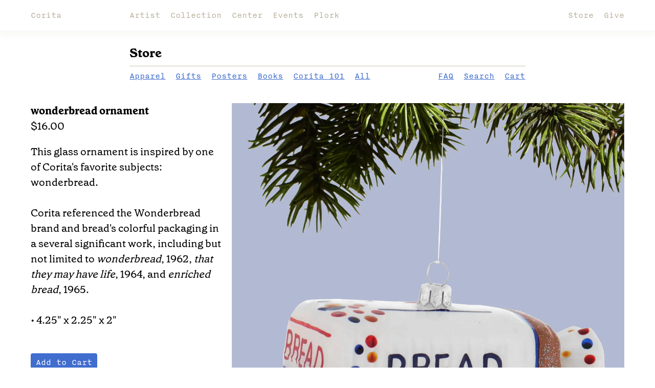

--- FILE ---
content_type: text/html; charset=utf-8
request_url: https://store.corita.org/collections/for-the-home/products/cody-foster-sliced-bread-ornament
body_size: 19505
content:
<!DOCTYPE html>
<html data-wf-page="6011cc680504017fa0d02151" data-wf-site="6011cc68050401eab9d020a0" lang="en" data-money-format="${{amount}}">
  <head>
  <meta charset="utf-8">
  
  <meta content="width=device-width, initial-scale=1" name="viewport"> <title>wonderbread ornament| Corita Art Center</title><meta name="description" content="This glass ornament is inspired by one of Corita&#39;s favorite subjects: wonderbread.    Corita referenced the Wonderbread brand and bread&#39;s colorful packaging in a several significant work, including but not limited to wonderbread, 1962, that they may have life, 1964, and enriched bread, 1965.   • 4.25&quot; x 2.25&quot; x 2&quot;">

<meta property="og:site_name" content="Corita Art Center">
<meta property="og:url" content="https://store.corita.org/products/cody-foster-sliced-bread-ornament">
<meta property="og:title" content="wonderbread ornament">
<meta property="og:type" content="product">
<meta property="og:description" content="This glass ornament is inspired by one of Corita&#39;s favorite subjects: wonderbread.    Corita referenced the Wonderbread brand and bread&#39;s colorful packaging in a several significant work, including but not limited to wonderbread, 1962, that they may have life, 1964, and enriched bread, 1965.   • 4.25&quot; x 2.25&quot; x 2&quot;"><meta property="product:availability" content="instock">
  <meta property="product:price:amount" content="16.00">
  <meta property="product:price:currency" content="USD"><meta property="og:image" content="http://store.corita.org/cdn/shop/products/Bread.png?v=1670285149">
      <meta property="og:image:secure_url" content="https://store.corita.org/cdn/shop/products/Bread.png?v=1670285149">
      <meta property="og:image:width" content="1207">
      <meta property="og:image:height" content="1207">
      <meta property="og:image:alt" content="wonderbread ornament">

<meta name="twitter:site" content="@">

<meta name="twitter:card" content="summary_large_image">
<meta name="twitter:title" content="wonderbread ornament">
<meta name="twitter:description" content="This glass ornament is inspired by one of Corita&#39;s favorite subjects: wonderbread.    Corita referenced the Wonderbread brand and bread&#39;s colorful packaging in a several significant work, including but not limited to wonderbread, 1962, that they may have life, 1964, and enriched bread, 1965.   • 4.25&quot; x 2.25&quot; x 2&quot;">
<link href="https://store.corita.org/products/cody-foster-sliced-bread-ornament" rel="canonical">
  <link href="//store.corita.org/cdn/shop/t/17/assets/normalize.css?v=48445716682461949491613082064" rel="stylesheet" type="text/css" media="all" />
  <link href="//store.corita.org/cdn/shop/t/17/assets/webflow.css?v=51179028512715604051613082065" rel="stylesheet" type="text/css" media="all" />
  <link href="//store.corita.org/cdn/shop/t/17/assets/corita-shopify.webflow.css?v=174942268447447919781759998334" rel="stylesheet" type="text/css" media="all" />
  <script src="https://d3e54v103j8qbb.cloudfront.net/js/jquery-3.5.1.min.dc5e7f18c8.js?site=6011cc68050401eab9d020a0" type="text/javascript" integrity="sha256-9/aliU8dGd2tb6OSsuzixeV4y/faTqgFtohetphbbj0=" crossorigin="anonymous"></script>
  <!-- [if lt IE 9]><script src="https://cdnjs.cloudflare.com/ajax/libs/html5shiv/3.7.3/html5shiv.min.js" type="text/javascript"></script><![endif] -->
  <script type="text/javascript">!function(o,c){var n=c.documentElement,t=" w-mod-";n.className+=t+"js",("ontouchstart"in o||o.DocumentTouch&&c instanceof DocumentTouch)&&(n.className+=t+"touch")}(window,document);</script>
  <link rel="shortcut icon" type="image/png" href="//store.corita.org/cdn/shop/files/favicon-32x32_32x32.png?v=1614393205">
  <link rel="apple-touch-icon" type="image/png" href="//store.corita.org/cdn/shop/files/favicon-256x256_32x32.png?v=1614393206">
  <style>
    html { opacity: 0; transition: opacity 0s ease-out; }
    html.webflow-loaded { opacity: 1; }
  </style>
  <script>
    var Webflow = Webflow || [];
    Webflow.push(function() { $('html').addClass('webflow-loaded') });
  </script>
  <style>
    .dropdown-menu::before {
        position: absolute;
        z-index: -2;
        top: 5%;
        left: -5%;
        width: 110%;
        height: 100%;
        background: linear-gradient(transparent, rgba(165, 156, 130, 0.3));
        content: '';
        -webkit-filter: blur(10px);
        -moz-filter: blur(10px);
        -ms-filter: blur(10px);
        -o-filter: blur(10px);
        filter: blur(10px);
        transform: scale(0.9);
    }
    .dropdown-menu::after {
        position: absolute;
        z-index: -1;
        top: 0;
        left: 0;
        width: 100%;
        height: 100%;
        background: #fff;
        border-radius: 6px;
        content: '';
    }
    .top-nav-wrapper {
        -webkit-backdrop-filter: blur(5px);
        backdrop-filter: blur(5px);
    }
    .img-border {
        outline: 1px solid rgba(165, 156, 130, 0.1);
        outline-offset: -1px;
    }
    .square {
      position: relative;
      width: 100%;
    }
    .square:after {
      content: "";
      display: block;
      padding-bottom: 100%;
    }
  </style>
  <script>window.performance && window.performance.mark && window.performance.mark('shopify.content_for_header.start');</script><meta name="facebook-domain-verification" content="h776ko1fb212n5nh8q86cy3otmdscj">
<meta name="google-site-verification" content="1cEsCZG1fQswOwFia1rw6MgsrBVIuFNVWosOBBv7HXQ">
<meta id="shopify-digital-wallet" name="shopify-digital-wallet" content="/7268563/digital_wallets/dialog">
<meta name="shopify-checkout-api-token" content="242d86d381838bc7088aa5a0747381cb">
<link rel="alternate" type="application/json+oembed" href="https://store.corita.org/products/cody-foster-sliced-bread-ornament.oembed">
<script async="async" src="/checkouts/internal/preloads.js?locale=en-US"></script>
<link rel="preconnect" href="https://shop.app" crossorigin="anonymous">
<script async="async" src="https://shop.app/checkouts/internal/preloads.js?locale=en-US&shop_id=7268563" crossorigin="anonymous"></script>
<script id="apple-pay-shop-capabilities" type="application/json">{"shopId":7268563,"countryCode":"US","currencyCode":"USD","merchantCapabilities":["supports3DS"],"merchantId":"gid:\/\/shopify\/Shop\/7268563","merchantName":"Corita Art Center","requiredBillingContactFields":["postalAddress","email","phone"],"requiredShippingContactFields":["postalAddress","email","phone"],"shippingType":"shipping","supportedNetworks":["visa","masterCard","amex"],"total":{"type":"pending","label":"Corita Art Center","amount":"1.00"},"shopifyPaymentsEnabled":true,"supportsSubscriptions":true}</script>
<script id="shopify-features" type="application/json">{"accessToken":"242d86d381838bc7088aa5a0747381cb","betas":["rich-media-storefront-analytics"],"domain":"store.corita.org","predictiveSearch":true,"shopId":7268563,"locale":"en"}</script>
<script>var Shopify = Shopify || {};
Shopify.shop = "corita.myshopify.com";
Shopify.locale = "en";
Shopify.currency = {"active":"USD","rate":"1.0"};
Shopify.country = "US";
Shopify.theme = {"name":"Dev-Corita.org v2.1","id":84217430104,"schema_name":"Corita.org","schema_version":"1.0.0","theme_store_id":null,"role":"main"};
Shopify.theme.handle = "null";
Shopify.theme.style = {"id":null,"handle":null};
Shopify.cdnHost = "store.corita.org/cdn";
Shopify.routes = Shopify.routes || {};
Shopify.routes.root = "/";</script>
<script type="module">!function(o){(o.Shopify=o.Shopify||{}).modules=!0}(window);</script>
<script>!function(o){function n(){var o=[];function n(){o.push(Array.prototype.slice.apply(arguments))}return n.q=o,n}var t=o.Shopify=o.Shopify||{};t.loadFeatures=n(),t.autoloadFeatures=n()}(window);</script>
<script>
  window.ShopifyPay = window.ShopifyPay || {};
  window.ShopifyPay.apiHost = "shop.app\/pay";
  window.ShopifyPay.redirectState = null;
</script>
<script id="shop-js-analytics" type="application/json">{"pageType":"product"}</script>
<script defer="defer" async type="module" src="//store.corita.org/cdn/shopifycloud/shop-js/modules/v2/client.init-shop-cart-sync_WVOgQShq.en.esm.js"></script>
<script defer="defer" async type="module" src="//store.corita.org/cdn/shopifycloud/shop-js/modules/v2/chunk.common_C_13GLB1.esm.js"></script>
<script defer="defer" async type="module" src="//store.corita.org/cdn/shopifycloud/shop-js/modules/v2/chunk.modal_CLfMGd0m.esm.js"></script>
<script type="module">
  await import("//store.corita.org/cdn/shopifycloud/shop-js/modules/v2/client.init-shop-cart-sync_WVOgQShq.en.esm.js");
await import("//store.corita.org/cdn/shopifycloud/shop-js/modules/v2/chunk.common_C_13GLB1.esm.js");
await import("//store.corita.org/cdn/shopifycloud/shop-js/modules/v2/chunk.modal_CLfMGd0m.esm.js");

  window.Shopify.SignInWithShop?.initShopCartSync?.({"fedCMEnabled":true,"windoidEnabled":true});

</script>
<script>
  window.Shopify = window.Shopify || {};
  if (!window.Shopify.featureAssets) window.Shopify.featureAssets = {};
  window.Shopify.featureAssets['shop-js'] = {"shop-cart-sync":["modules/v2/client.shop-cart-sync_DuR37GeY.en.esm.js","modules/v2/chunk.common_C_13GLB1.esm.js","modules/v2/chunk.modal_CLfMGd0m.esm.js"],"init-fed-cm":["modules/v2/client.init-fed-cm_BucUoe6W.en.esm.js","modules/v2/chunk.common_C_13GLB1.esm.js","modules/v2/chunk.modal_CLfMGd0m.esm.js"],"shop-toast-manager":["modules/v2/client.shop-toast-manager_B0JfrpKj.en.esm.js","modules/v2/chunk.common_C_13GLB1.esm.js","modules/v2/chunk.modal_CLfMGd0m.esm.js"],"init-shop-cart-sync":["modules/v2/client.init-shop-cart-sync_WVOgQShq.en.esm.js","modules/v2/chunk.common_C_13GLB1.esm.js","modules/v2/chunk.modal_CLfMGd0m.esm.js"],"shop-button":["modules/v2/client.shop-button_B_U3bv27.en.esm.js","modules/v2/chunk.common_C_13GLB1.esm.js","modules/v2/chunk.modal_CLfMGd0m.esm.js"],"init-windoid":["modules/v2/client.init-windoid_DuP9q_di.en.esm.js","modules/v2/chunk.common_C_13GLB1.esm.js","modules/v2/chunk.modal_CLfMGd0m.esm.js"],"shop-cash-offers":["modules/v2/client.shop-cash-offers_BmULhtno.en.esm.js","modules/v2/chunk.common_C_13GLB1.esm.js","modules/v2/chunk.modal_CLfMGd0m.esm.js"],"pay-button":["modules/v2/client.pay-button_CrPSEbOK.en.esm.js","modules/v2/chunk.common_C_13GLB1.esm.js","modules/v2/chunk.modal_CLfMGd0m.esm.js"],"init-customer-accounts":["modules/v2/client.init-customer-accounts_jNk9cPYQ.en.esm.js","modules/v2/client.shop-login-button_DJ5ldayH.en.esm.js","modules/v2/chunk.common_C_13GLB1.esm.js","modules/v2/chunk.modal_CLfMGd0m.esm.js"],"avatar":["modules/v2/client.avatar_BTnouDA3.en.esm.js"],"checkout-modal":["modules/v2/client.checkout-modal_pBPyh9w8.en.esm.js","modules/v2/chunk.common_C_13GLB1.esm.js","modules/v2/chunk.modal_CLfMGd0m.esm.js"],"init-shop-for-new-customer-accounts":["modules/v2/client.init-shop-for-new-customer-accounts_BUoCy7a5.en.esm.js","modules/v2/client.shop-login-button_DJ5ldayH.en.esm.js","modules/v2/chunk.common_C_13GLB1.esm.js","modules/v2/chunk.modal_CLfMGd0m.esm.js"],"init-customer-accounts-sign-up":["modules/v2/client.init-customer-accounts-sign-up_CnczCz9H.en.esm.js","modules/v2/client.shop-login-button_DJ5ldayH.en.esm.js","modules/v2/chunk.common_C_13GLB1.esm.js","modules/v2/chunk.modal_CLfMGd0m.esm.js"],"init-shop-email-lookup-coordinator":["modules/v2/client.init-shop-email-lookup-coordinator_CzjY5t9o.en.esm.js","modules/v2/chunk.common_C_13GLB1.esm.js","modules/v2/chunk.modal_CLfMGd0m.esm.js"],"shop-follow-button":["modules/v2/client.shop-follow-button_CsYC63q7.en.esm.js","modules/v2/chunk.common_C_13GLB1.esm.js","modules/v2/chunk.modal_CLfMGd0m.esm.js"],"shop-login-button":["modules/v2/client.shop-login-button_DJ5ldayH.en.esm.js","modules/v2/chunk.common_C_13GLB1.esm.js","modules/v2/chunk.modal_CLfMGd0m.esm.js"],"shop-login":["modules/v2/client.shop-login_B9ccPdmx.en.esm.js","modules/v2/chunk.common_C_13GLB1.esm.js","modules/v2/chunk.modal_CLfMGd0m.esm.js"],"lead-capture":["modules/v2/client.lead-capture_D0K_KgYb.en.esm.js","modules/v2/chunk.common_C_13GLB1.esm.js","modules/v2/chunk.modal_CLfMGd0m.esm.js"],"payment-terms":["modules/v2/client.payment-terms_BWmiNN46.en.esm.js","modules/v2/chunk.common_C_13GLB1.esm.js","modules/v2/chunk.modal_CLfMGd0m.esm.js"]};
</script>
<script id="__st">var __st={"a":7268563,"offset":-28800,"reqid":"4022e937-0b17-45c6-9216-cc91ad882745-1769639935","pageurl":"store.corita.org\/collections\/for-the-home\/products\/cody-foster-sliced-bread-ornament","u":"c88ca25b4c01","p":"product","rtyp":"product","rid":4381407412312};</script>
<script>window.ShopifyPaypalV4VisibilityTracking = true;</script>
<script id="captcha-bootstrap">!function(){'use strict';const t='contact',e='account',n='new_comment',o=[[t,t],['blogs',n],['comments',n],[t,'customer']],c=[[e,'customer_login'],[e,'guest_login'],[e,'recover_customer_password'],[e,'create_customer']],r=t=>t.map((([t,e])=>`form[action*='/${t}']:not([data-nocaptcha='true']) input[name='form_type'][value='${e}']`)).join(','),a=t=>()=>t?[...document.querySelectorAll(t)].map((t=>t.form)):[];function s(){const t=[...o],e=r(t);return a(e)}const i='password',u='form_key',d=['recaptcha-v3-token','g-recaptcha-response','h-captcha-response',i],f=()=>{try{return window.sessionStorage}catch{return}},m='__shopify_v',_=t=>t.elements[u];function p(t,e,n=!1){try{const o=window.sessionStorage,c=JSON.parse(o.getItem(e)),{data:r}=function(t){const{data:e,action:n}=t;return t[m]||n?{data:e,action:n}:{data:t,action:n}}(c);for(const[e,n]of Object.entries(r))t.elements[e]&&(t.elements[e].value=n);n&&o.removeItem(e)}catch(o){console.error('form repopulation failed',{error:o})}}const l='form_type',E='cptcha';function T(t){t.dataset[E]=!0}const w=window,h=w.document,L='Shopify',v='ce_forms',y='captcha';let A=!1;((t,e)=>{const n=(g='f06e6c50-85a8-45c8-87d0-21a2b65856fe',I='https://cdn.shopify.com/shopifycloud/storefront-forms-hcaptcha/ce_storefront_forms_captcha_hcaptcha.v1.5.2.iife.js',D={infoText:'Protected by hCaptcha',privacyText:'Privacy',termsText:'Terms'},(t,e,n)=>{const o=w[L][v],c=o.bindForm;if(c)return c(t,g,e,D).then(n);var r;o.q.push([[t,g,e,D],n]),r=I,A||(h.body.append(Object.assign(h.createElement('script'),{id:'captcha-provider',async:!0,src:r})),A=!0)});var g,I,D;w[L]=w[L]||{},w[L][v]=w[L][v]||{},w[L][v].q=[],w[L][y]=w[L][y]||{},w[L][y].protect=function(t,e){n(t,void 0,e),T(t)},Object.freeze(w[L][y]),function(t,e,n,w,h,L){const[v,y,A,g]=function(t,e,n){const i=e?o:[],u=t?c:[],d=[...i,...u],f=r(d),m=r(i),_=r(d.filter((([t,e])=>n.includes(e))));return[a(f),a(m),a(_),s()]}(w,h,L),I=t=>{const e=t.target;return e instanceof HTMLFormElement?e:e&&e.form},D=t=>v().includes(t);t.addEventListener('submit',(t=>{const e=I(t);if(!e)return;const n=D(e)&&!e.dataset.hcaptchaBound&&!e.dataset.recaptchaBound,o=_(e),c=g().includes(e)&&(!o||!o.value);(n||c)&&t.preventDefault(),c&&!n&&(function(t){try{if(!f())return;!function(t){const e=f();if(!e)return;const n=_(t);if(!n)return;const o=n.value;o&&e.removeItem(o)}(t);const e=Array.from(Array(32),(()=>Math.random().toString(36)[2])).join('');!function(t,e){_(t)||t.append(Object.assign(document.createElement('input'),{type:'hidden',name:u})),t.elements[u].value=e}(t,e),function(t,e){const n=f();if(!n)return;const o=[...t.querySelectorAll(`input[type='${i}']`)].map((({name:t})=>t)),c=[...d,...o],r={};for(const[a,s]of new FormData(t).entries())c.includes(a)||(r[a]=s);n.setItem(e,JSON.stringify({[m]:1,action:t.action,data:r}))}(t,e)}catch(e){console.error('failed to persist form',e)}}(e),e.submit())}));const S=(t,e)=>{t&&!t.dataset[E]&&(n(t,e.some((e=>e===t))),T(t))};for(const o of['focusin','change'])t.addEventListener(o,(t=>{const e=I(t);D(e)&&S(e,y())}));const B=e.get('form_key'),M=e.get(l),P=B&&M;t.addEventListener('DOMContentLoaded',(()=>{const t=y();if(P)for(const e of t)e.elements[l].value===M&&p(e,B);[...new Set([...A(),...v().filter((t=>'true'===t.dataset.shopifyCaptcha))])].forEach((e=>S(e,t)))}))}(h,new URLSearchParams(w.location.search),n,t,e,['guest_login'])})(!0,!0)}();</script>
<script integrity="sha256-4kQ18oKyAcykRKYeNunJcIwy7WH5gtpwJnB7kiuLZ1E=" data-source-attribution="shopify.loadfeatures" defer="defer" src="//store.corita.org/cdn/shopifycloud/storefront/assets/storefront/load_feature-a0a9edcb.js" crossorigin="anonymous"></script>
<script crossorigin="anonymous" defer="defer" src="//store.corita.org/cdn/shopifycloud/storefront/assets/shopify_pay/storefront-65b4c6d7.js?v=20250812"></script>
<script data-source-attribution="shopify.dynamic_checkout.dynamic.init">var Shopify=Shopify||{};Shopify.PaymentButton=Shopify.PaymentButton||{isStorefrontPortableWallets:!0,init:function(){window.Shopify.PaymentButton.init=function(){};var t=document.createElement("script");t.src="https://store.corita.org/cdn/shopifycloud/portable-wallets/latest/portable-wallets.en.js",t.type="module",document.head.appendChild(t)}};
</script>
<script data-source-attribution="shopify.dynamic_checkout.buyer_consent">
  function portableWalletsHideBuyerConsent(e){var t=document.getElementById("shopify-buyer-consent"),n=document.getElementById("shopify-subscription-policy-button");t&&n&&(t.classList.add("hidden"),t.setAttribute("aria-hidden","true"),n.removeEventListener("click",e))}function portableWalletsShowBuyerConsent(e){var t=document.getElementById("shopify-buyer-consent"),n=document.getElementById("shopify-subscription-policy-button");t&&n&&(t.classList.remove("hidden"),t.removeAttribute("aria-hidden"),n.addEventListener("click",e))}window.Shopify?.PaymentButton&&(window.Shopify.PaymentButton.hideBuyerConsent=portableWalletsHideBuyerConsent,window.Shopify.PaymentButton.showBuyerConsent=portableWalletsShowBuyerConsent);
</script>
<script data-source-attribution="shopify.dynamic_checkout.cart.bootstrap">document.addEventListener("DOMContentLoaded",(function(){function t(){return document.querySelector("shopify-accelerated-checkout-cart, shopify-accelerated-checkout")}if(t())Shopify.PaymentButton.init();else{new MutationObserver((function(e,n){t()&&(Shopify.PaymentButton.init(),n.disconnect())})).observe(document.body,{childList:!0,subtree:!0})}}));
</script>
<link id="shopify-accelerated-checkout-styles" rel="stylesheet" media="screen" href="https://store.corita.org/cdn/shopifycloud/portable-wallets/latest/accelerated-checkout-backwards-compat.css" crossorigin="anonymous">
<style id="shopify-accelerated-checkout-cart">
        #shopify-buyer-consent {
  margin-top: 1em;
  display: inline-block;
  width: 100%;
}

#shopify-buyer-consent.hidden {
  display: none;
}

#shopify-subscription-policy-button {
  background: none;
  border: none;
  padding: 0;
  text-decoration: underline;
  font-size: inherit;
  cursor: pointer;
}

#shopify-subscription-policy-button::before {
  box-shadow: none;
}

      </style>
<script id="sections-script" data-sections="product-recommendations" defer="defer" src="//store.corita.org/cdn/shop/t/17/compiled_assets/scripts.js?v=1554"></script>
<script>window.performance && window.performance.mark && window.performance.mark('shopify.content_for_header.end');</script>
  <link href="//store.corita.org/cdn/shop/t/17/assets/udesly-common.min.css?v=46349505408170597361613082047" rel="stylesheet" type="text/css" media="all" />
    <!-- Google Tag Manager -->
    <script>(function(w,d,s,l,i){w[l]=w[l]||[];w[l].push({'gtm.start':
    new Date().getTime(),event:'gtm.js'});var f=d.getElementsByTagName(s)[0],
    j=d.createElement(s),dl=l!='dataLayer'?'&l='+l:'';j.async=true;j.src=
    'https://www.googletagmanager.com/gtm.js?id='+i+dl;f.parentNode.insertBefore(j,f);
    })(window,document,'script','dataLayer','GTM-NDQ2C6V');</script>
    <!-- End Google Tag Manager -->
<!-- BEGIN app block: shopify://apps/klaviyo-email-marketing-sms/blocks/klaviyo-onsite-embed/2632fe16-c075-4321-a88b-50b567f42507 -->












  <script async src="https://static.klaviyo.com/onsite/js/WDHam3/klaviyo.js?company_id=WDHam3"></script>
  <script>!function(){if(!window.klaviyo){window._klOnsite=window._klOnsite||[];try{window.klaviyo=new Proxy({},{get:function(n,i){return"push"===i?function(){var n;(n=window._klOnsite).push.apply(n,arguments)}:function(){for(var n=arguments.length,o=new Array(n),w=0;w<n;w++)o[w]=arguments[w];var t="function"==typeof o[o.length-1]?o.pop():void 0,e=new Promise((function(n){window._klOnsite.push([i].concat(o,[function(i){t&&t(i),n(i)}]))}));return e}}})}catch(n){window.klaviyo=window.klaviyo||[],window.klaviyo.push=function(){var n;(n=window._klOnsite).push.apply(n,arguments)}}}}();</script>

  
    <script id="viewed_product">
      if (item == null) {
        var _learnq = _learnq || [];

        var MetafieldReviews = null
        var MetafieldYotpoRating = null
        var MetafieldYotpoCount = null
        var MetafieldLooxRating = null
        var MetafieldLooxCount = null
        var okendoProduct = null
        var okendoProductReviewCount = null
        var okendoProductReviewAverageValue = null
        try {
          // The following fields are used for Customer Hub recently viewed in order to add reviews.
          // This information is not part of __kla_viewed. Instead, it is part of __kla_viewed_reviewed_items
          MetafieldReviews = {};
          MetafieldYotpoRating = null
          MetafieldYotpoCount = null
          MetafieldLooxRating = null
          MetafieldLooxCount = null

          okendoProduct = null
          // If the okendo metafield is not legacy, it will error, which then requires the new json formatted data
          if (okendoProduct && 'error' in okendoProduct) {
            okendoProduct = null
          }
          okendoProductReviewCount = okendoProduct ? okendoProduct.reviewCount : null
          okendoProductReviewAverageValue = okendoProduct ? okendoProduct.reviewAverageValue : null
        } catch (error) {
          console.error('Error in Klaviyo onsite reviews tracking:', error);
        }

        var item = {
          Name: "wonderbread ornament",
          ProductID: 4381407412312,
          Categories: ["All","All Merchandise","Gifts"],
          ImageURL: "https://store.corita.org/cdn/shop/products/Bread_grande.png?v=1670285149",
          URL: "https://store.corita.org/products/cody-foster-sliced-bread-ornament",
          Brand: "Corita Art Center",
          Price: "$16.00",
          Value: "16.00",
          CompareAtPrice: "$0.00"
        };
        _learnq.push(['track', 'Viewed Product', item]);
        _learnq.push(['trackViewedItem', {
          Title: item.Name,
          ItemId: item.ProductID,
          Categories: item.Categories,
          ImageUrl: item.ImageURL,
          Url: item.URL,
          Metadata: {
            Brand: item.Brand,
            Price: item.Price,
            Value: item.Value,
            CompareAtPrice: item.CompareAtPrice
          },
          metafields:{
            reviews: MetafieldReviews,
            yotpo:{
              rating: MetafieldYotpoRating,
              count: MetafieldYotpoCount,
            },
            loox:{
              rating: MetafieldLooxRating,
              count: MetafieldLooxCount,
            },
            okendo: {
              rating: okendoProductReviewAverageValue,
              count: okendoProductReviewCount,
            }
          }
        }]);
      }
    </script>
  




  <script>
    window.klaviyoReviewsProductDesignMode = false
  </script>







<!-- END app block --><link href="https://monorail-edge.shopifysvc.com" rel="dns-prefetch">
<script>(function(){if ("sendBeacon" in navigator && "performance" in window) {try {var session_token_from_headers = performance.getEntriesByType('navigation')[0].serverTiming.find(x => x.name == '_s').description;} catch {var session_token_from_headers = undefined;}var session_cookie_matches = document.cookie.match(/_shopify_s=([^;]*)/);var session_token_from_cookie = session_cookie_matches && session_cookie_matches.length === 2 ? session_cookie_matches[1] : "";var session_token = session_token_from_headers || session_token_from_cookie || "";function handle_abandonment_event(e) {var entries = performance.getEntries().filter(function(entry) {return /monorail-edge.shopifysvc.com/.test(entry.name);});if (!window.abandonment_tracked && entries.length === 0) {window.abandonment_tracked = true;var currentMs = Date.now();var navigation_start = performance.timing.navigationStart;var payload = {shop_id: 7268563,url: window.location.href,navigation_start,duration: currentMs - navigation_start,session_token,page_type: "product"};window.navigator.sendBeacon("https://monorail-edge.shopifysvc.com/v1/produce", JSON.stringify({schema_id: "online_store_buyer_site_abandonment/1.1",payload: payload,metadata: {event_created_at_ms: currentMs,event_sent_at_ms: currentMs}}));}}window.addEventListener('pagehide', handle_abandonment_event);}}());</script>
<script id="web-pixels-manager-setup">(function e(e,d,r,n,o){if(void 0===o&&(o={}),!Boolean(null===(a=null===(i=window.Shopify)||void 0===i?void 0:i.analytics)||void 0===a?void 0:a.replayQueue)){var i,a;window.Shopify=window.Shopify||{};var t=window.Shopify;t.analytics=t.analytics||{};var s=t.analytics;s.replayQueue=[],s.publish=function(e,d,r){return s.replayQueue.push([e,d,r]),!0};try{self.performance.mark("wpm:start")}catch(e){}var l=function(){var e={modern:/Edge?\/(1{2}[4-9]|1[2-9]\d|[2-9]\d{2}|\d{4,})\.\d+(\.\d+|)|Firefox\/(1{2}[4-9]|1[2-9]\d|[2-9]\d{2}|\d{4,})\.\d+(\.\d+|)|Chrom(ium|e)\/(9{2}|\d{3,})\.\d+(\.\d+|)|(Maci|X1{2}).+ Version\/(15\.\d+|(1[6-9]|[2-9]\d|\d{3,})\.\d+)([,.]\d+|)( \(\w+\)|)( Mobile\/\w+|) Safari\/|Chrome.+OPR\/(9{2}|\d{3,})\.\d+\.\d+|(CPU[ +]OS|iPhone[ +]OS|CPU[ +]iPhone|CPU IPhone OS|CPU iPad OS)[ +]+(15[._]\d+|(1[6-9]|[2-9]\d|\d{3,})[._]\d+)([._]\d+|)|Android:?[ /-](13[3-9]|1[4-9]\d|[2-9]\d{2}|\d{4,})(\.\d+|)(\.\d+|)|Android.+Firefox\/(13[5-9]|1[4-9]\d|[2-9]\d{2}|\d{4,})\.\d+(\.\d+|)|Android.+Chrom(ium|e)\/(13[3-9]|1[4-9]\d|[2-9]\d{2}|\d{4,})\.\d+(\.\d+|)|SamsungBrowser\/([2-9]\d|\d{3,})\.\d+/,legacy:/Edge?\/(1[6-9]|[2-9]\d|\d{3,})\.\d+(\.\d+|)|Firefox\/(5[4-9]|[6-9]\d|\d{3,})\.\d+(\.\d+|)|Chrom(ium|e)\/(5[1-9]|[6-9]\d|\d{3,})\.\d+(\.\d+|)([\d.]+$|.*Safari\/(?![\d.]+ Edge\/[\d.]+$))|(Maci|X1{2}).+ Version\/(10\.\d+|(1[1-9]|[2-9]\d|\d{3,})\.\d+)([,.]\d+|)( \(\w+\)|)( Mobile\/\w+|) Safari\/|Chrome.+OPR\/(3[89]|[4-9]\d|\d{3,})\.\d+\.\d+|(CPU[ +]OS|iPhone[ +]OS|CPU[ +]iPhone|CPU IPhone OS|CPU iPad OS)[ +]+(10[._]\d+|(1[1-9]|[2-9]\d|\d{3,})[._]\d+)([._]\d+|)|Android:?[ /-](13[3-9]|1[4-9]\d|[2-9]\d{2}|\d{4,})(\.\d+|)(\.\d+|)|Mobile Safari.+OPR\/([89]\d|\d{3,})\.\d+\.\d+|Android.+Firefox\/(13[5-9]|1[4-9]\d|[2-9]\d{2}|\d{4,})\.\d+(\.\d+|)|Android.+Chrom(ium|e)\/(13[3-9]|1[4-9]\d|[2-9]\d{2}|\d{4,})\.\d+(\.\d+|)|Android.+(UC? ?Browser|UCWEB|U3)[ /]?(15\.([5-9]|\d{2,})|(1[6-9]|[2-9]\d|\d{3,})\.\d+)\.\d+|SamsungBrowser\/(5\.\d+|([6-9]|\d{2,})\.\d+)|Android.+MQ{2}Browser\/(14(\.(9|\d{2,})|)|(1[5-9]|[2-9]\d|\d{3,})(\.\d+|))(\.\d+|)|K[Aa][Ii]OS\/(3\.\d+|([4-9]|\d{2,})\.\d+)(\.\d+|)/},d=e.modern,r=e.legacy,n=navigator.userAgent;return n.match(d)?"modern":n.match(r)?"legacy":"unknown"}(),u="modern"===l?"modern":"legacy",c=(null!=n?n:{modern:"",legacy:""})[u],f=function(e){return[e.baseUrl,"/wpm","/b",e.hashVersion,"modern"===e.buildTarget?"m":"l",".js"].join("")}({baseUrl:d,hashVersion:r,buildTarget:u}),m=function(e){var d=e.version,r=e.bundleTarget,n=e.surface,o=e.pageUrl,i=e.monorailEndpoint;return{emit:function(e){var a=e.status,t=e.errorMsg,s=(new Date).getTime(),l=JSON.stringify({metadata:{event_sent_at_ms:s},events:[{schema_id:"web_pixels_manager_load/3.1",payload:{version:d,bundle_target:r,page_url:o,status:a,surface:n,error_msg:t},metadata:{event_created_at_ms:s}}]});if(!i)return console&&console.warn&&console.warn("[Web Pixels Manager] No Monorail endpoint provided, skipping logging."),!1;try{return self.navigator.sendBeacon.bind(self.navigator)(i,l)}catch(e){}var u=new XMLHttpRequest;try{return u.open("POST",i,!0),u.setRequestHeader("Content-Type","text/plain"),u.send(l),!0}catch(e){return console&&console.warn&&console.warn("[Web Pixels Manager] Got an unhandled error while logging to Monorail."),!1}}}}({version:r,bundleTarget:l,surface:e.surface,pageUrl:self.location.href,monorailEndpoint:e.monorailEndpoint});try{o.browserTarget=l,function(e){var d=e.src,r=e.async,n=void 0===r||r,o=e.onload,i=e.onerror,a=e.sri,t=e.scriptDataAttributes,s=void 0===t?{}:t,l=document.createElement("script"),u=document.querySelector("head"),c=document.querySelector("body");if(l.async=n,l.src=d,a&&(l.integrity=a,l.crossOrigin="anonymous"),s)for(var f in s)if(Object.prototype.hasOwnProperty.call(s,f))try{l.dataset[f]=s[f]}catch(e){}if(o&&l.addEventListener("load",o),i&&l.addEventListener("error",i),u)u.appendChild(l);else{if(!c)throw new Error("Did not find a head or body element to append the script");c.appendChild(l)}}({src:f,async:!0,onload:function(){if(!function(){var e,d;return Boolean(null===(d=null===(e=window.Shopify)||void 0===e?void 0:e.analytics)||void 0===d?void 0:d.initialized)}()){var d=window.webPixelsManager.init(e)||void 0;if(d){var r=window.Shopify.analytics;r.replayQueue.forEach((function(e){var r=e[0],n=e[1],o=e[2];d.publishCustomEvent(r,n,o)})),r.replayQueue=[],r.publish=d.publishCustomEvent,r.visitor=d.visitor,r.initialized=!0}}},onerror:function(){return m.emit({status:"failed",errorMsg:"".concat(f," has failed to load")})},sri:function(e){var d=/^sha384-[A-Za-z0-9+/=]+$/;return"string"==typeof e&&d.test(e)}(c)?c:"",scriptDataAttributes:o}),m.emit({status:"loading"})}catch(e){m.emit({status:"failed",errorMsg:(null==e?void 0:e.message)||"Unknown error"})}}})({shopId: 7268563,storefrontBaseUrl: "https://store.corita.org",extensionsBaseUrl: "https://extensions.shopifycdn.com/cdn/shopifycloud/web-pixels-manager",monorailEndpoint: "https://monorail-edge.shopifysvc.com/unstable/produce_batch",surface: "storefront-renderer",enabledBetaFlags: ["2dca8a86"],webPixelsConfigList: [{"id":"2328199444","configuration":"{\"accountID\":\"WDHam3\",\"webPixelConfig\":\"eyJlbmFibGVBZGRlZFRvQ2FydEV2ZW50cyI6IHRydWV9\"}","eventPayloadVersion":"v1","runtimeContext":"STRICT","scriptVersion":"524f6c1ee37bacdca7657a665bdca589","type":"APP","apiClientId":123074,"privacyPurposes":["ANALYTICS","MARKETING"],"dataSharingAdjustments":{"protectedCustomerApprovalScopes":["read_customer_address","read_customer_email","read_customer_name","read_customer_personal_data","read_customer_phone"]}},{"id":"880476436","configuration":"{\"config\":\"{\\\"pixel_id\\\":\\\"GT-KV5DMSS\\\",\\\"target_country\\\":\\\"US\\\",\\\"gtag_events\\\":[{\\\"type\\\":\\\"purchase\\\",\\\"action_label\\\":\\\"MC-HN0KE2E0M1\\\"},{\\\"type\\\":\\\"page_view\\\",\\\"action_label\\\":\\\"MC-HN0KE2E0M1\\\"},{\\\"type\\\":\\\"view_item\\\",\\\"action_label\\\":\\\"MC-HN0KE2E0M1\\\"}],\\\"enable_monitoring_mode\\\":false}\"}","eventPayloadVersion":"v1","runtimeContext":"OPEN","scriptVersion":"b2a88bafab3e21179ed38636efcd8a93","type":"APP","apiClientId":1780363,"privacyPurposes":[],"dataSharingAdjustments":{"protectedCustomerApprovalScopes":["read_customer_address","read_customer_email","read_customer_name","read_customer_personal_data","read_customer_phone"]}},{"id":"170656020","configuration":"{\"tagID\":\"2613687784864\"}","eventPayloadVersion":"v1","runtimeContext":"STRICT","scriptVersion":"18031546ee651571ed29edbe71a3550b","type":"APP","apiClientId":3009811,"privacyPurposes":["ANALYTICS","MARKETING","SALE_OF_DATA"],"dataSharingAdjustments":{"protectedCustomerApprovalScopes":["read_customer_address","read_customer_email","read_customer_name","read_customer_personal_data","read_customer_phone"]}},{"id":"shopify-app-pixel","configuration":"{}","eventPayloadVersion":"v1","runtimeContext":"STRICT","scriptVersion":"0450","apiClientId":"shopify-pixel","type":"APP","privacyPurposes":["ANALYTICS","MARKETING"]},{"id":"shopify-custom-pixel","eventPayloadVersion":"v1","runtimeContext":"LAX","scriptVersion":"0450","apiClientId":"shopify-pixel","type":"CUSTOM","privacyPurposes":["ANALYTICS","MARKETING"]}],isMerchantRequest: false,initData: {"shop":{"name":"Corita Art Center","paymentSettings":{"currencyCode":"USD"},"myshopifyDomain":"corita.myshopify.com","countryCode":"US","storefrontUrl":"https:\/\/store.corita.org"},"customer":null,"cart":null,"checkout":null,"productVariants":[{"price":{"amount":16.0,"currencyCode":"USD"},"product":{"title":"wonderbread ornament","vendor":"Corita Art Center","id":"4381407412312","untranslatedTitle":"wonderbread ornament","url":"\/products\/cody-foster-sliced-bread-ornament","type":"Apparel \u0026 Accessories"},"id":"31664573808728","image":{"src":"\/\/store.corita.org\/cdn\/shop\/products\/Bread.png?v=1670285149"},"sku":"Z-CAC0116","title":"Default Title","untranslatedTitle":"Default Title"}],"purchasingCompany":null},},"https://store.corita.org/cdn","1d2a099fw23dfb22ep557258f5m7a2edbae",{"modern":"","legacy":""},{"shopId":"7268563","storefrontBaseUrl":"https:\/\/store.corita.org","extensionBaseUrl":"https:\/\/extensions.shopifycdn.com\/cdn\/shopifycloud\/web-pixels-manager","surface":"storefront-renderer","enabledBetaFlags":"[\"2dca8a86\"]","isMerchantRequest":"false","hashVersion":"1d2a099fw23dfb22ep557258f5m7a2edbae","publish":"custom","events":"[[\"page_viewed\",{}],[\"product_viewed\",{\"productVariant\":{\"price\":{\"amount\":16.0,\"currencyCode\":\"USD\"},\"product\":{\"title\":\"wonderbread ornament\",\"vendor\":\"Corita Art Center\",\"id\":\"4381407412312\",\"untranslatedTitle\":\"wonderbread ornament\",\"url\":\"\/products\/cody-foster-sliced-bread-ornament\",\"type\":\"Apparel \u0026 Accessories\"},\"id\":\"31664573808728\",\"image\":{\"src\":\"\/\/store.corita.org\/cdn\/shop\/products\/Bread.png?v=1670285149\"},\"sku\":\"Z-CAC0116\",\"title\":\"Default Title\",\"untranslatedTitle\":\"Default Title\"}}]]"});</script><script>
  window.ShopifyAnalytics = window.ShopifyAnalytics || {};
  window.ShopifyAnalytics.meta = window.ShopifyAnalytics.meta || {};
  window.ShopifyAnalytics.meta.currency = 'USD';
  var meta = {"product":{"id":4381407412312,"gid":"gid:\/\/shopify\/Product\/4381407412312","vendor":"Corita Art Center","type":"Apparel \u0026 Accessories","handle":"cody-foster-sliced-bread-ornament","variants":[{"id":31664573808728,"price":1600,"name":"wonderbread ornament","public_title":null,"sku":"Z-CAC0116"}],"remote":false},"page":{"pageType":"product","resourceType":"product","resourceId":4381407412312,"requestId":"4022e937-0b17-45c6-9216-cc91ad882745-1769639935"}};
  for (var attr in meta) {
    window.ShopifyAnalytics.meta[attr] = meta[attr];
  }
</script>
<script class="analytics">
  (function () {
    var customDocumentWrite = function(content) {
      var jquery = null;

      if (window.jQuery) {
        jquery = window.jQuery;
      } else if (window.Checkout && window.Checkout.$) {
        jquery = window.Checkout.$;
      }

      if (jquery) {
        jquery('body').append(content);
      }
    };

    var hasLoggedConversion = function(token) {
      if (token) {
        return document.cookie.indexOf('loggedConversion=' + token) !== -1;
      }
      return false;
    }

    var setCookieIfConversion = function(token) {
      if (token) {
        var twoMonthsFromNow = new Date(Date.now());
        twoMonthsFromNow.setMonth(twoMonthsFromNow.getMonth() + 2);

        document.cookie = 'loggedConversion=' + token + '; expires=' + twoMonthsFromNow;
      }
    }

    var trekkie = window.ShopifyAnalytics.lib = window.trekkie = window.trekkie || [];
    if (trekkie.integrations) {
      return;
    }
    trekkie.methods = [
      'identify',
      'page',
      'ready',
      'track',
      'trackForm',
      'trackLink'
    ];
    trekkie.factory = function(method) {
      return function() {
        var args = Array.prototype.slice.call(arguments);
        args.unshift(method);
        trekkie.push(args);
        return trekkie;
      };
    };
    for (var i = 0; i < trekkie.methods.length; i++) {
      var key = trekkie.methods[i];
      trekkie[key] = trekkie.factory(key);
    }
    trekkie.load = function(config) {
      trekkie.config = config || {};
      trekkie.config.initialDocumentCookie = document.cookie;
      var first = document.getElementsByTagName('script')[0];
      var script = document.createElement('script');
      script.type = 'text/javascript';
      script.onerror = function(e) {
        var scriptFallback = document.createElement('script');
        scriptFallback.type = 'text/javascript';
        scriptFallback.onerror = function(error) {
                var Monorail = {
      produce: function produce(monorailDomain, schemaId, payload) {
        var currentMs = new Date().getTime();
        var event = {
          schema_id: schemaId,
          payload: payload,
          metadata: {
            event_created_at_ms: currentMs,
            event_sent_at_ms: currentMs
          }
        };
        return Monorail.sendRequest("https://" + monorailDomain + "/v1/produce", JSON.stringify(event));
      },
      sendRequest: function sendRequest(endpointUrl, payload) {
        // Try the sendBeacon API
        if (window && window.navigator && typeof window.navigator.sendBeacon === 'function' && typeof window.Blob === 'function' && !Monorail.isIos12()) {
          var blobData = new window.Blob([payload], {
            type: 'text/plain'
          });

          if (window.navigator.sendBeacon(endpointUrl, blobData)) {
            return true;
          } // sendBeacon was not successful

        } // XHR beacon

        var xhr = new XMLHttpRequest();

        try {
          xhr.open('POST', endpointUrl);
          xhr.setRequestHeader('Content-Type', 'text/plain');
          xhr.send(payload);
        } catch (e) {
          console.log(e);
        }

        return false;
      },
      isIos12: function isIos12() {
        return window.navigator.userAgent.lastIndexOf('iPhone; CPU iPhone OS 12_') !== -1 || window.navigator.userAgent.lastIndexOf('iPad; CPU OS 12_') !== -1;
      }
    };
    Monorail.produce('monorail-edge.shopifysvc.com',
      'trekkie_storefront_load_errors/1.1',
      {shop_id: 7268563,
      theme_id: 84217430104,
      app_name: "storefront",
      context_url: window.location.href,
      source_url: "//store.corita.org/cdn/s/trekkie.storefront.a804e9514e4efded663580eddd6991fcc12b5451.min.js"});

        };
        scriptFallback.async = true;
        scriptFallback.src = '//store.corita.org/cdn/s/trekkie.storefront.a804e9514e4efded663580eddd6991fcc12b5451.min.js';
        first.parentNode.insertBefore(scriptFallback, first);
      };
      script.async = true;
      script.src = '//store.corita.org/cdn/s/trekkie.storefront.a804e9514e4efded663580eddd6991fcc12b5451.min.js';
      first.parentNode.insertBefore(script, first);
    };
    trekkie.load(
      {"Trekkie":{"appName":"storefront","development":false,"defaultAttributes":{"shopId":7268563,"isMerchantRequest":null,"themeId":84217430104,"themeCityHash":"13501134456586896904","contentLanguage":"en","currency":"USD","eventMetadataId":"436e6f18-29b8-4178-a6f6-f78b6b456c4d"},"isServerSideCookieWritingEnabled":true,"monorailRegion":"shop_domain","enabledBetaFlags":["65f19447","b5387b81"]},"Session Attribution":{},"S2S":{"facebookCapiEnabled":false,"source":"trekkie-storefront-renderer","apiClientId":580111}}
    );

    var loaded = false;
    trekkie.ready(function() {
      if (loaded) return;
      loaded = true;

      window.ShopifyAnalytics.lib = window.trekkie;

      var originalDocumentWrite = document.write;
      document.write = customDocumentWrite;
      try { window.ShopifyAnalytics.merchantGoogleAnalytics.call(this); } catch(error) {};
      document.write = originalDocumentWrite;

      window.ShopifyAnalytics.lib.page(null,{"pageType":"product","resourceType":"product","resourceId":4381407412312,"requestId":"4022e937-0b17-45c6-9216-cc91ad882745-1769639935","shopifyEmitted":true});

      var match = window.location.pathname.match(/checkouts\/(.+)\/(thank_you|post_purchase)/)
      var token = match? match[1]: undefined;
      if (!hasLoggedConversion(token)) {
        setCookieIfConversion(token);
        window.ShopifyAnalytics.lib.track("Viewed Product",{"currency":"USD","variantId":31664573808728,"productId":4381407412312,"productGid":"gid:\/\/shopify\/Product\/4381407412312","name":"wonderbread ornament","price":"16.00","sku":"Z-CAC0116","brand":"Corita Art Center","variant":null,"category":"Apparel \u0026 Accessories","nonInteraction":true,"remote":false},undefined,undefined,{"shopifyEmitted":true});
      window.ShopifyAnalytics.lib.track("monorail:\/\/trekkie_storefront_viewed_product\/1.1",{"currency":"USD","variantId":31664573808728,"productId":4381407412312,"productGid":"gid:\/\/shopify\/Product\/4381407412312","name":"wonderbread ornament","price":"16.00","sku":"Z-CAC0116","brand":"Corita Art Center","variant":null,"category":"Apparel \u0026 Accessories","nonInteraction":true,"remote":false,"referer":"https:\/\/store.corita.org\/collections\/for-the-home\/products\/cody-foster-sliced-bread-ornament"});
      }
    });


        var eventsListenerScript = document.createElement('script');
        eventsListenerScript.async = true;
        eventsListenerScript.src = "//store.corita.org/cdn/shopifycloud/storefront/assets/shop_events_listener-3da45d37.js";
        document.getElementsByTagName('head')[0].appendChild(eventsListenerScript);

})();</script>
<script
  defer
  src="https://store.corita.org/cdn/shopifycloud/perf-kit/shopify-perf-kit-3.1.0.min.js"
  data-application="storefront-renderer"
  data-shop-id="7268563"
  data-render-region="gcp-us-east1"
  data-page-type="product"
  data-theme-instance-id="84217430104"
  data-theme-name="Corita.org"
  data-theme-version="1.0.0"
  data-monorail-region="shop_domain"
  data-resource-timing-sampling-rate="10"
  data-shs="true"
  data-shs-beacon="true"
  data-shs-export-with-fetch="true"
  data-shs-logs-sample-rate="1"
  data-shs-beacon-endpoint="https://store.corita.org/api/collect"
></script>
</head>
<body class="template-product">
  <div>
  <div id="fixed-nav" class="top-navigation type-sm _20px-below">
    <div class="grid-container-1200px header-nav">
      <div class="top-nav-padding w-clearfix">
        <div class="top-nav---left-column">
          <div class="menu-item-wrapper top-item">
            <a
              href="https://corita.org/"
              aria-current="page"
              class="single-link w-inline-block w--current"
              ><div class="corita">Corita</div>
            </a>
          </div>
        </div>
        <div class="menu-wrapper">
          <div class="menu w-clearfix">
            <div class="top-nav---center-column">
              <div class="menu-item-wrapper">
                <div
                  data-w-id="18d1f021-765e-4ef5-28f2-1be4ef872989"
                  class="dropdown-wrapper"
                >
                  <a
                    href="#"
                    class="menu-item-link-block---mobile w-inline-block"
                    ><div class="artist">Artist</div>
                    <div class="right-arrow">→</div>
                  </a>
                  <a
                    href="https://corita.org/about-corita"
                    class="menu-item-link-block---desktop w-inline-block"
                    ><div class="artist">Artist</div>
                  </a>
                  <div class="sub-nav-wrapper dropdown-menu">
                    <div class="menu-item-wrapper top-item">
                      <div class="subnav-main-link">Artist</div>
                    </div>
                    <div class="menu-item-wrapper">
                      <a
                        href="https://corita.org/about-corita"
                        class="subnav-item-link-block w-inline-block"
                        ><div>About Corita</div>
                      </a>
                    </div>
                    <div class="menu-item-wrapper">
                      <a
                        href="https://corita.org/exhibitions"
                        class="subnav-item-link-block w-inline-block"
                        ><div>Exhibitions</div>
                      </a>
                    </div>
                    <div class="menu-item-wrapper">
                      <a href="#" class="return-link w-inline-block"
                        ><div>← Back</div>
                      </a>
                    </div>
                    <div class="menu-item-wrapper mobile-menu-spacer">
                      <div class="subnav-main-link">&nbsp;</div>
                    </div>
                    <div class="menu-item-wrapper mobile-menu-spacer">
                      <div class="subnav-main-link">&nbsp;</div>
                    </div>
                    <div
                      class="
                        menu-item-wrapper
                        mobile-menu-spacer
                        menu-item-hidden
                      "
                    >
                      <div class="subnav-main-link">&nbsp;</div>
                    </div>
                  </div>
                </div>
              </div>
              <div class="menu-item-wrapper">
                <a
                  href="https://collection.corita.org/"
                  class="single-link w-inline-block"
                  ><div>Collection</div>
                </a>
              </div>
              <div class="menu-item-wrapper">
                <div
                  data-w-id="18d1f021-765e-4ef5-28f2-1be4ef8729ad"
                  class="dropdown-wrapper"
                >
                  <a
                    href="#"
                    class="menu-item-link-block---mobile w-inline-block"
                    ><div class="dropdown-link-text">Center</div>
                    <div class="right-arrow">→</div>
                  </a>
                  <a
                    href="https://corita.org/about-center"
                    class="menu-item-link-block---desktop w-inline-block"
                    ><div class="dropdown-link-text">Center</div>
                  </a>
                  <div class="sub-nav-wrapper dropdown-menu">
                    <div class="menu-item-wrapper top-item">
                      <div class="subnav-main-link">Center</div>
                    </div>
                    <div class="menu-item-wrapper">
                      <a
                        href="https://corita.org/about-center"
                        class="subnav-item-link-block w-inline-block"
                        ><div>About The Center</div>
                      </a>
                    </div>
                    <div class="menu-item-wrapper">
                      <a
                        href="https://corita.org/visit"
                        class="subnav-item-link-block w-inline-block"
                        ><div>Visit</div>
                      </a>
                    </div>
                    <div class="menu-item-wrapper">
                      <a
                        href="https://corita.org/news"
                        class="subnav-item-link-block w-inline-block"
                        ><div>News</div>
                      </a>
                    </div>
                    <div class="menu-item-wrapper">
                      <a href="https://corita.org/leadership" aria-current="page" class="subnav-item-link-block w-inline-block">
                        <div>Leadership</div>
                      </a>
                    </div>
                    <div class="menu-item-wrapper">
                      <a href="#" class="return-link w-inline-block"
                        ><div>← Back</div>
                      </a>
                    </div>
                  </div>
                </div>
              </div>

              <div class="menu-item-wrapper">
                <a
                  href="https://corita.org/events"
                  class="single-link w-inline-block"
                  ><div>Events</div>
                </a>
              </div>

              <div class="menu-item-wrapper">
                <div
                  data-w-id="18d1f021-765e-4ef5-28f2-1be4ef8729ad"
                  class="dropdown-wrapper"
                >
                  <a
                    href="#"
                    class="menu-item-link-block---mobile w-inline-block"
                    ><div class="dropdown-link-text">Plork</div>
                    <div class="right-arrow">→</div>
                  </a>
                  <a
                    href="https://corita.org/corita-101"
                    class="menu-item-link-block---desktop w-inline-block"
                    ><div class="dropdown-link-text">Plork</div>
                  </a>
                  <div class="sub-nav-wrapper dropdown-menu">
                    <div class="menu-item-wrapper top-item">
                      <div class="subnav-main-link">Plork</div>
                    </div>
                    <div class="menu-item-wrapper">
                      <a
                        href="https://corita.org/corita-101"
                        class="subnav-item-link-block w-inline-block"
                        ><div>Corita 101</div>
                      </a>
                    </div>
                    <div class="menu-item-wrapper">
                      <a
                        href="https://corita.org/art-kits"
                        class="subnav-item-link-block w-inline-block"
                        ><div>Art Kits</div>
                      </a>
                    </div>
                    <div class="menu-item-wrapper">
                      <a
                        href="https://corita.org/learning-by-heart"
                        class="subnav-item-link-block w-inline-block"
                        ><div>Learning by Heart</div>
                      </a>
                    </div>
                    <div class="menu-item-wrapper">
                      <a
                        href="https://corita.org/tenrules"
                        class="subnav-item-link-block w-inline-block"
                        ><div>New Rules Next Week</div>
                      </a>
                    </div>
                    <div class="menu-item-wrapper">
                      <a
                        href="https://corita.org/action"
                        class="subnav-item-link-block w-inline-block"
                        ><div>Corita's Former Studio</div>
                      </a>
                    </div>
                    <div class="menu-item-wrapper">
                      <a
                        href="https://corita.org/viewfinding-tour"
                        class="subnav-item-link-block w-inline-block"
                        ><div>Viewfinding Tour</div>
                      </a>
                    </div>
                    <div class="menu-item-wrapper">
                      <a href="https://corita.org/partners" aria-current="page" class="subnav-item-link-block w-inline-block">
                        <div>Partners</div>
                      </a>
                    </div>
                    <div class="menu-item-wrapper">
                      <a href="#" class="return-link w-inline-block"
                        ><div>← Back</div>
                      </a>
                    </div>
                  </div>
                </div>
              </div>

            </div>
            <div class="top-nav---right-column">
              <div class="menu-item-wrapper">
                <a
                  href="https://store.corita.org/"
                  class="single-link w-inline-block"
                  ><div>Store</div>
                </a>
              </div>
              <div class="menu-item-wrapper last-menu-link">
                <div
                  data-w-id="7062cf87-f8bd-7609-2327-7b012b8fbb7c"
                  class="dropdown-wrapper"
                >
                  <a
                    href="#"
                    class="menu-item-link-block---mobile w-inline-block"
                    ><div class="dropdown-link-text">Give</div>
                    <div class="right-arrow">→</div>
                  </a>
                  <a
                    href="https://corita.org/give"
                    class="menu-item-link-block---desktop-right w-inline-block"
                    ><div class="dropdown-link-text">Give</div>
                  </a>
                  <div class="sub-nav-wrapper dropdown-menu dropdown-right">
                    <div class="menu-item-wrapper top-item">
                      <div class="subnav-main-link">Give</div>
                    </div>
                    <div class="menu-item-wrapper">
                      <a
                        href="https://corita.org/give"
                        class="subnav-item-link-block w-inline-block"
                        ><div>Membership</div>
                      </a>
                    </div>
                    <div class="menu-item-wrapper">
                      <a
                        href="https://corita.org/donate"
                        class="subnav-item-link-block w-inline-block"
                        ><div>Donate</div>
                      </a>
                    </div>
                    <div class="menu-item-wrapper">
                      <a
                        href="https://corita.org/supporters"
                        class="subnav-item-link-block w-inline-block"
                        ><div>Supporters</div>
                      </a>
                    </div>
                    <div class="menu-item-wrapper">
                      <a href="#" class="return-link w-inline-block"
                        ><div>← Back</div>
                      </a>
                    </div>
                    <div class="menu-item-wrapper mobile-menu-spacer">
                      <div class="subnav-main-link">&nbsp;</div>
                    </div>
                  </div>
                </div>
              </div>
              <div
                class="menu-item-wrapper mobile-menu-spacer menu-item-hidden"
              >
                <div class="subnav-main-link">&nbsp;</div>
              </div>
            </div>
          </div>
        </div>
        <a scroll="both" href="#" class="nav-button w-inline-block"
          ><div class="off"></div>
          <div class="on"></div>
        </a>
      </div>
    </div>
  </div>
  <div class="top-nav-wrapper"></div>
  <div class="top-nav-spacer"></div>
</div>

  <div class="_40px-below">
  <div class="grid-container-1200px">
    <div class="one-column">
      <div class="narrow-measure">
        <h1 class="page-title type-md"><a href="https://store.corita.org/" class="hidden-link">Store</a></h1>
        <div class="sub-navigation type-sm type-mono">
          <div class="w-row">
            <div class="column-14 w-col w-col-8"><a href="/collections/apparel-accessories" class="sub-nav-link">Apparel</a><a href="/collections/for-the-home" class="sub-nav-link">Gifts</a><a href="/collections/posters" class="sub-nav-link">Posters</a><a href="/collections/books" class="sub-nav-link">Books</a><a href="/collections/downloads" class="sub-nav-link">Corita 101</a><a href="/collections/all" class="sub-nav-link">All</a></div>
            <div class="column-15 w-col w-col-4"><a href="https://www.corita.org/store/faq/" class="sub-nav-link" title="Frequently Asked Questions">FAQ</a><a href="/search" class="sub-nav-link" title="Search">Search</a><a href="/cart">Cart</a></div>
          </div>
        </div>
      </div>
    </div>
  </div>
</div>
  

  <div class="_40px-below">
    <div class="grid-container-1200px">
      <div class="one-column">
        <div class="center">
          <div class="narrow-measure-columns w-row">
            <div class="first-column w-col w-col-4">
              <div class="type-bold">wonderbread ornament</div>
              <div class="_20px-below" udy-el="current-price">$16.00</div>
              <div class="_20px-below"><p><span data-mce-fragment="1">This glass ornament</span><span data-mce-fragment="1"> is inspired by one of Corita's favorite subjects: wonderbread. </span><br></p>
<p> </p>
<p><meta charset="utf-8"><span data-mce-fragment="1">Corita referenced the Wonderbread brand and bread's colorful packaging in a several significant work, including but not limited to <em>wonderbread</em>, 1962, <em>that they may have life</em>, 1964, and <em>enriched bread</em>, 1965.</span></p>
<p> </p>
<p><span data-mce-fragment="1"></span><span data-mce-fragment="1"><meta charset="utf-8">• 4.25" x 2.25" x 2"</span></p>
<p><br></p></div>
              
              



<div class="clearfix product_form init smart-payment-button--false  product_form--"
      id="product-form-4381407412312"
      data-product-form
      data-money-format="${{amount}}"
      data-shop-currency="USD"
      data-select-id="product-select-4381407412312product"
      data-enable-state="true"
      data-product="{&quot;id&quot;:4381407412312,&quot;title&quot;:&quot;wonderbread ornament&quot;,&quot;handle&quot;:&quot;cody-foster-sliced-bread-ornament&quot;,&quot;description&quot;:&quot;\u003cp\u003e\u003cspan data-mce-fragment=\&quot;1\&quot;\u003eThis glass ornament\u003c\/span\u003e\u003cspan data-mce-fragment=\&quot;1\&quot;\u003e is inspired by one of Corita&#39;s favorite subjects: wonderbread. \u003c\/span\u003e\u003cbr\u003e\u003c\/p\u003e\n\u003cp\u003e \u003c\/p\u003e\n\u003cp\u003e\u003cmeta charset=\&quot;utf-8\&quot;\u003e\u003cspan data-mce-fragment=\&quot;1\&quot;\u003eCorita referenced the Wonderbread brand and bread&#39;s colorful packaging in a several significant work, including but not limited to \u003cem\u003ewonderbread\u003c\/em\u003e, 1962, \u003cem\u003ethat they may have life\u003c\/em\u003e, 1964, and \u003cem\u003eenriched bread\u003c\/em\u003e, 1965.\u003c\/span\u003e\u003c\/p\u003e\n\u003cp\u003e \u003c\/p\u003e\n\u003cp\u003e\u003cspan data-mce-fragment=\&quot;1\&quot;\u003e\u003c\/span\u003e\u003cspan data-mce-fragment=\&quot;1\&quot;\u003e\u003cmeta charset=\&quot;utf-8\&quot;\u003e• 4.25\&quot; x 2.25\&quot; x 2\&quot;\u003c\/span\u003e\u003c\/p\u003e\n\u003cp\u003e\u003cbr\u003e\u003c\/p\u003e&quot;,&quot;published_at&quot;:&quot;2024-12-09T12:59:23-08:00&quot;,&quot;created_at&quot;:&quot;2019-11-18T12:21:46-08:00&quot;,&quot;vendor&quot;:&quot;Corita Art Center&quot;,&quot;type&quot;:&quot;Apparel \u0026 Accessories&quot;,&quot;tags&quot;:[],&quot;price&quot;:1600,&quot;price_min&quot;:1600,&quot;price_max&quot;:1600,&quot;available&quot;:true,&quot;price_varies&quot;:false,&quot;compare_at_price&quot;:null,&quot;compare_at_price_min&quot;:0,&quot;compare_at_price_max&quot;:0,&quot;compare_at_price_varies&quot;:false,&quot;variants&quot;:[{&quot;id&quot;:31664573808728,&quot;title&quot;:&quot;Default Title&quot;,&quot;option1&quot;:&quot;Default Title&quot;,&quot;option2&quot;:null,&quot;option3&quot;:null,&quot;sku&quot;:&quot;Z-CAC0116&quot;,&quot;requires_shipping&quot;:true,&quot;taxable&quot;:true,&quot;featured_image&quot;:null,&quot;available&quot;:true,&quot;name&quot;:&quot;wonderbread ornament&quot;,&quot;public_title&quot;:null,&quot;options&quot;:[&quot;Default Title&quot;],&quot;price&quot;:1600,&quot;weight&quot;:0,&quot;compare_at_price&quot;:null,&quot;inventory_quantity&quot;:26,&quot;inventory_management&quot;:&quot;shopify&quot;,&quot;inventory_policy&quot;:&quot;deny&quot;,&quot;barcode&quot;:&quot;&quot;,&quot;requires_selling_plan&quot;:false,&quot;selling_plan_allocations&quot;:[]}],&quot;images&quot;:[&quot;\/\/store.corita.org\/cdn\/shop\/products\/Bread.png?v=1670285149&quot;],&quot;featured_image&quot;:&quot;\/\/store.corita.org\/cdn\/shop\/products\/Bread.png?v=1670285149&quot;,&quot;options&quot;:[&quot;Title&quot;],&quot;media&quot;:[{&quot;alt&quot;:null,&quot;id&quot;:32333555073300,&quot;position&quot;:1,&quot;preview_image&quot;:{&quot;aspect_ratio&quot;:1.0,&quot;height&quot;:1207,&quot;width&quot;:1207,&quot;src&quot;:&quot;\/\/store.corita.org\/cdn\/shop\/products\/Bread.png?v=1670285149&quot;},&quot;aspect_ratio&quot;:1.0,&quot;height&quot;:1207,&quot;media_type&quot;:&quot;image&quot;,&quot;src&quot;:&quot;\/\/store.corita.org\/cdn\/shop\/products\/Bread.png?v=1670285149&quot;,&quot;width&quot;:1207}],&quot;requires_selling_plan&quot;:false,&quot;selling_plan_groups&quot;:[],&quot;content&quot;:&quot;\u003cp\u003e\u003cspan data-mce-fragment=\&quot;1\&quot;\u003eThis glass ornament\u003c\/span\u003e\u003cspan data-mce-fragment=\&quot;1\&quot;\u003e is inspired by one of Corita&#39;s favorite subjects: wonderbread. \u003c\/span\u003e\u003cbr\u003e\u003c\/p\u003e\n\u003cp\u003e \u003c\/p\u003e\n\u003cp\u003e\u003cmeta charset=\&quot;utf-8\&quot;\u003e\u003cspan data-mce-fragment=\&quot;1\&quot;\u003eCorita referenced the Wonderbread brand and bread&#39;s colorful packaging in a several significant work, including but not limited to \u003cem\u003ewonderbread\u003c\/em\u003e, 1962, \u003cem\u003ethat they may have life\u003c\/em\u003e, 1964, and \u003cem\u003eenriched bread\u003c\/em\u003e, 1965.\u003c\/span\u003e\u003c\/p\u003e\n\u003cp\u003e \u003c\/p\u003e\n\u003cp\u003e\u003cspan data-mce-fragment=\&quot;1\&quot;\u003e\u003c\/span\u003e\u003cspan data-mce-fragment=\&quot;1\&quot;\u003e\u003cmeta charset=\&quot;utf-8\&quot;\u003e• 4.25\&quot; x 2.25\&quot; x 2\&quot;\u003c\/span\u003e\u003c\/p\u003e\n\u003cp\u003e\u003cbr\u003e\u003c\/p\u003e&quot;}"
      
      data-product-id="4381407412312"
      >
  <form method="post" action="/cart/add" id="product_form_4381407412312" accept-charset="UTF-8" class="shopify-product-form" enctype="multipart/form-data"><input type="hidden" name="form_type" value="product" /><input type="hidden" name="utf8" value="✓" />

  
    <input type="hidden" name="id" value="31664573808728" />
  

  

  
    
  

  <div class="purchase-details">
    
    <div class="purchase-details__buttons purchase-details__spb--false ">
      

      
      <button type="submit" name="add" class="default-button blue-button w-button action_button add_to_cart  " data-label="Translation missing: en.products.product.add_to_cart">
          Add to Cart
      </button>
      
    </div>
  </div>
<input type="hidden" name="product-id" value="4381407412312" /></form>
</div>


            </div>
            <div class="w-col w-col-8">
              
              	<img src="//store.corita.org/cdn/shop/products/Bread.png?v=1670285149" loading="lazy" alt="" class="_20px-below" data-product-image-id="1">
               
            </div>
          </div>
        </div>
      </div>
    </div>
  </div>

  <div id="shopify-section-product-recommendations" class="shopify-section"><div class="product-recommendations" data-product-id="4381407412312" data-limit="4"></div>

</div>


<script>
window.notificationSuccessTemplate = function(message) {
    return `
<div class="udesly-notification udesly-success-notification">
    <p class="udesly-notification-message">${message}</p>
</div>
    `;
}
</script><script>
window.notificationErrorTemplate = function(message) {
    return `
<div class="udesly-notification udesly-error-notification">
    <p class="udesly-notification-message">${message}</p>
</div>
    `;
}
</script><script>
window.notificationMessages = {
    "add_to_cart": "Added to cart!",
    "remove_from_cart": "Removed from cart!"
}
</script><script src="//store.corita.org/cdn/shop/t/17/assets/udesly-shopify.min.js?v=138327764801053846761613082054" type="text/javascript"></script><script src="//store.corita.org/cdn/shopifycloud/storefront/assets/themes_support/option_selection-b017cd28.js" type="text/javascript"></script><script>
  var selectCallback = function(variant, selector) {
    
    var form = jQuery('#' + selector.domIdPrefix).closest('form');
    var submitButton = form.find('input[type="submit"]');
    if (variant) {
      var featured_image = '//store.corita.org/cdn/shop/products/Bread.png?v=1670285149';
      if (variant.featured_image && variant.featured_image.src) {
        featured_image = variant.featured_image.src;
      }
      var product_featured_image = jQuery('[udy-el="product-featured-image"]');
        if (product_featured_image.length) {
          if (product_featured_image.is("img")) {
             product_featured_image.attr('src', featured_image);
          }else {
            product_featured_image.css("background-image", "url('"+ featured_image + "')");
          }
        }
      if (variant.available) {
        // Selected a valid variant that is available.
        submitButton.removeClass('disabled').removeAttr('disabled').val('Add to Cart').fadeTo(200,1);
      } else {
        submitButton.val('Sold Out').addClass('disabled').attr('disabled', 'disabled').fadeTo(200,0.5);
                                                                        
      }
                                                                      
      if ( variant.compare_at_price > variant.price ) {
         jQuery('[udy-el="compare-price"]').removeClass('udesly-display-none');
        jQuery('[udy-el="current-price"]').html("<span class='money'>" + Shopify.formatMoney(variant.price, "${{amount}} USD") + "</span>");
        jQuery('[udy-el="compare-price"]').html("<span class='money'>" + Shopify.formatMoney(variant.compare_at_price, "${{amount}} USD") + "</span>");
      } else {
        jQuery('[udy-el="current-price"]').html("<span class='money'>" + Shopify.formatMoney(variant.price, "${{amount}} USD") + "</span>");
        jQuery('[udy-el="compare-price"]').html('');
      }
        
    } else {
      submitButton.val('Unavailable ').addClass('disabled').attr('disabled', 'disabled').fadeTo(200,0.5);
    }
    if (variant) {
     
    var form = jQuery('#' + selector.domIdPrefix).closest('form');
    for (var i=0,length=variant.options.length; i<length; i++) {
      var radioButton = form.find('[data-product-option-index="'+ i+'"] :radio[value="' + variant.options[i] + '"]');
      if (radioButton.length) {
        radioButton.get(0).checked = true;
      }
    }
  }
  };

  var product = {"id":4381407412312,"title":"wonderbread ornament","handle":"cody-foster-sliced-bread-ornament","description":"\u003cp\u003e\u003cspan data-mce-fragment=\"1\"\u003eThis glass ornament\u003c\/span\u003e\u003cspan data-mce-fragment=\"1\"\u003e is inspired by one of Corita's favorite subjects: wonderbread. \u003c\/span\u003e\u003cbr\u003e\u003c\/p\u003e\n\u003cp\u003e \u003c\/p\u003e\n\u003cp\u003e\u003cmeta charset=\"utf-8\"\u003e\u003cspan data-mce-fragment=\"1\"\u003eCorita referenced the Wonderbread brand and bread's colorful packaging in a several significant work, including but not limited to \u003cem\u003ewonderbread\u003c\/em\u003e, 1962, \u003cem\u003ethat they may have life\u003c\/em\u003e, 1964, and \u003cem\u003eenriched bread\u003c\/em\u003e, 1965.\u003c\/span\u003e\u003c\/p\u003e\n\u003cp\u003e \u003c\/p\u003e\n\u003cp\u003e\u003cspan data-mce-fragment=\"1\"\u003e\u003c\/span\u003e\u003cspan data-mce-fragment=\"1\"\u003e\u003cmeta charset=\"utf-8\"\u003e• 4.25\" x 2.25\" x 2\"\u003c\/span\u003e\u003c\/p\u003e\n\u003cp\u003e\u003cbr\u003e\u003c\/p\u003e","published_at":"2024-12-09T12:59:23-08:00","created_at":"2019-11-18T12:21:46-08:00","vendor":"Corita Art Center","type":"Apparel \u0026 Accessories","tags":[],"price":1600,"price_min":1600,"price_max":1600,"available":true,"price_varies":false,"compare_at_price":null,"compare_at_price_min":0,"compare_at_price_max":0,"compare_at_price_varies":false,"variants":[{"id":31664573808728,"title":"Default Title","option1":"Default Title","option2":null,"option3":null,"sku":"Z-CAC0116","requires_shipping":true,"taxable":true,"featured_image":null,"available":true,"name":"wonderbread ornament","public_title":null,"options":["Default Title"],"price":1600,"weight":0,"compare_at_price":null,"inventory_quantity":26,"inventory_management":"shopify","inventory_policy":"deny","barcode":"","requires_selling_plan":false,"selling_plan_allocations":[]}],"images":["\/\/store.corita.org\/cdn\/shop\/products\/Bread.png?v=1670285149"],"featured_image":"\/\/store.corita.org\/cdn\/shop\/products\/Bread.png?v=1670285149","options":["Title"],"media":[{"alt":null,"id":32333555073300,"position":1,"preview_image":{"aspect_ratio":1.0,"height":1207,"width":1207,"src":"\/\/store.corita.org\/cdn\/shop\/products\/Bread.png?v=1670285149"},"aspect_ratio":1.0,"height":1207,"media_type":"image","src":"\/\/store.corita.org\/cdn\/shop\/products\/Bread.png?v=1670285149","width":1207}],"requires_selling_plan":false,"selling_plan_groups":[],"content":"\u003cp\u003e\u003cspan data-mce-fragment=\"1\"\u003eThis glass ornament\u003c\/span\u003e\u003cspan data-mce-fragment=\"1\"\u003e is inspired by one of Corita's favorite subjects: wonderbread. \u003c\/span\u003e\u003cbr\u003e\u003c\/p\u003e\n\u003cp\u003e \u003c\/p\u003e\n\u003cp\u003e\u003cmeta charset=\"utf-8\"\u003e\u003cspan data-mce-fragment=\"1\"\u003eCorita referenced the Wonderbread brand and bread's colorful packaging in a several significant work, including but not limited to \u003cem\u003ewonderbread\u003c\/em\u003e, 1962, \u003cem\u003ethat they may have life\u003c\/em\u003e, 1964, and \u003cem\u003eenriched bread\u003c\/em\u003e, 1965.\u003c\/span\u003e\u003c\/p\u003e\n\u003cp\u003e \u003c\/p\u003e\n\u003cp\u003e\u003cspan data-mce-fragment=\"1\"\u003e\u003c\/span\u003e\u003cspan data-mce-fragment=\"1\"\u003e\u003cmeta charset=\"utf-8\"\u003e• 4.25\" x 2.25\" x 2\"\u003c\/span\u003e\u003c\/p\u003e\n\u003cp\u003e\u003cbr\u003e\u003c\/p\u003e"};
  document.querySelectorAll('[data-udy-element="single-option-selector"]').forEach( function(select) {
    var dynItem = select.closest('.w-dyn-item');
    if (dynItem && !dynItem.hasAttribute("ignore")) {
     return; 
    }
    new Shopify.OptionSelectors(select.id, { product: product, onVariantSelected: selectCallback, enableHistoryState: true });
  });
  </script>
  <script>
  jQuery(function() {
    jQuery('[data-product-option-index] :radio').change(function() {
      var optionIndex = jQuery(this).closest('[data-product-option-index]').attr('data-product-option-index');
      var optionValue = jQuery(this).val();
      jQuery(this).closest('[data-product-option-index]').find('.variation-element').removeClass('selected');
      jQuery(this).closest('label').addClass('selected');
      jQuery(this)
        .closest('form')
        .find('.single-option-selector')
        .eq(optionIndex)
        .val(optionValue)
        .trigger('change');
    });
  });
  </script>
<script>
   (function() {

var forms = document.querySelectorAll('[udy-el^="single-add-to-cart"] form');
forms.forEach(function(form) {

  form.addEventListener('submit', function(e) {
    e.preventDefault();
    var submit = jQuery(form).find('input[type="submit"]');
    submit.val('Wait...').attr('disabled', 'disabled');
    
    const data = new FormData(form);

    data.delete('id');

    data.set('id', form.querySelector('select[name="id"]').value);

    fetch('/cart/add.js', {method: "POST", body: data}).then(function() {
       document.body.dispatchEvent(new CustomEvent('product-added-to-cart'));
       document.body.dispatchEvent(new CustomEvent('cart-should-be-updated'));
       submit.val('Add to Cart').removeAttr('disabled');
     }).catch(function(f) {
      console.log(f);
      var failure = JSON.parse(f.responseText);
      document.body.dispatchEvent(new CustomEvent('cart-error', {
        detail: failure.description || "Error"
      }));
      submit.val('Add to Cart').removeAttr('disabled');
    })
  });

})

})();
</script>
  <div class="beige-background footer type-mono type-sm type-tan">
  <div class="grid-container-1200px">
    <div class="multiple-columns-flex">
      <div class="column-width-50 footer-column-left">
        <div class="footer-section-title">Follow Us</div>
        <div class="footer-link-block">
          <div class="footer-link-wrap">
            <a href="https://corita.org/subscribe" class="w-inline-block">
              <div>Mailing List</div>
            </a>
          </div>
          <div class="footer-link-wrap">
            <a href="https://www.instagram.com/coritaartcenter/" target="_blank" class="w-inline-block">
              <div>Instagram</div>
            </a>
          </div>
          <div class="footer-link-wrap">
            <a href="https://www.facebook.com/coritaartcenter" target="_blank" class="w-inline-block">
              <div>Facebook</div>
            </a>
          </div>
        </div>
      </div>
      <div class="column-width-50 type-right footer-column-right">
        <div class="footer-section-title"> </div>
        <div class="footer-link-block">
          <div class="footer-link-wrap">
            <div>
              <a href="https://corita.org/usage" class="footer-link">Copyright © 2026</a><br>Corita Art Center<br>
              EIN: 92-2059412<br>
              <a href="https://www.guidestar.org/profile/92-2059412" target="_blank" class="footer-link">Guidestar</a>
            </div>
            <a href="https://www.weareverge.org/" target="_blank" class="verge-logo-link w-inline-block">
                <div class="verge-logo-div">
                  <div class="w-embed">
                    <style>
                      .verge-logo-link {
                        float: right;
                        display: flex;
                        color: #a59c82cc;
                        grid-column-gap: 6px;
                        grid-row-gap: 6px;
                        justify-content: flex-end;
                        align-items: center;
                        text-decoration: none;
                        font-weight: 500;
                      }
                      .verge-logo-div {
                        width: 20px;
                        height: 20px;
                      }
	#verge-logo {
    fill: #b4ad9b;
  }
  .verge-logo-link:hover {
    color: #406dce;
    text-decoration: underline;
  }
  a.verge-logo-link:hover #verge-logo {
  	fill: #406dce;
  }
</style>
                    <svg id="verge-logo" data-name="Layer 1" xmlns="http://www.w3.org/2000/svg" viewbox="0 0 24 24">
                      <path d="M12.34,24h-.69c-.08-.03-.17,0-.25-.01C5.34,23.75.25,18.67.01,12.6c0-.08.01-.18-.01-.25,0-.23,0-.46,0-.69C.19,5.5,5.03.44,11.18.03c6.69-.45,12.47,4.69,12.8,11.38s-4.94,12.39-11.64,12.59ZM21.1,5.44c-1.29-1.81-3.14-3.22-5.24-3.98s-4.56-.9-6.79-.31c-2.49.66-4.71,2.21-6.2,4.29h6.64v1.36h-2.35c-.07,0-.25.05-.31.09-.26.16-.17.44-.09.68.31.89.74,1.82,1.1,2.7,1.48,3.61,2.98,7.21,4.46,10.82l.02-.03,5.44-13.6c.09-.27.02-.51-.26-.61-.04-.01-.15-.05-.18-.05h-2.52v-1.36h6.28ZM11.37,23.21L4.8,7.32c-.13-.24-.26-.49-.57-.52h-2.2c-1.54,2.91-1.68,6.46-.43,9.49,1.63,3.95,5.47,6.72,9.77,6.92ZM12.92,23.19c.43-.02.88-.09,1.3-.18,5.67-1.14,9.53-6.43,8.94-12.2-.14-1.4-.56-2.77-1.21-4.01h-1.97c-.34.03-.51.3-.64.58l-6.42,15.8Z"></path>
                    </svg>
                  </div>
                </div>
                <div>Verge</div>
              </a>
          </div>
        </div>
      </div>
    </div>
  </div>
</div>

    <script src="//store.corita.org/cdn/shop/t/17/assets/webflow.js?v=146929310637518020161613082050" type="text/javascript"></script>
  <!-- [if lte IE 9]><script src="https://cdnjs.cloudflare.com/ajax/libs/placeholders/3.0.2/placeholders.min.js"></script><![endif] -->
  <!--  Disable Scroll Script  -->
  <script>
var Webflow = Webflow || [];
var $body = $(document.body);
var scrollPosition = 0;
Webflow.push(function () {
    $('[scroll=disable]').on('click', function () {
        var oldWidth = $body.innerWidth();
        scrollPosition = window.pageYOffset;
        $body.css('overflow', 'hidden');
        $body.css('position', 'fixed');
        $body.css('top', `-${scrollPosition}px`);
        $body.width(oldWidth);
    });
    $('[scroll=enable]').on('click', function () {
        if ($body.css('overflow') != 'hidden') { scrollPosition = window.pageYOffset; }
        $body.css('overflow', '');
        $body.css('position', '');
        $body.css('top', '');
        $body.width('');
        $(window).scrollTop(scrollPosition);
    });
    $('[scroll=both]').on('click', function () {
        if ($body.css('overflow') != 'hidden') {
            var oldWidth = $body.innerWidth();
            scrollPosition = window.pageYOffset;
            $body.css('overflow', 'hidden');
            $body.css('position', 'fixed');
            $body.css('top', `-${scrollPosition}px`);
            $body.width(oldWidth);
        } else {
            $body.css('overflow', '');
            $body.css('position', '');
            $body.css('top', '');
            $body.width('');
            $(window).scrollTop(scrollPosition);
        }
    });
});
</script>
<script type="text/javascript">
/* Reveal Bar (vanilla JS) based on https://github.com/DesignerNews/Reveal-Bar */
var revealbar=function(t,e){function o(t){var e,o,n,i;if(t)return t.getClientRects().length?(n=t.getBoundingClientRect(),o=(e=t.ownerDocument).documentElement,i=e.defaultView,{top:n.top+i.pageYOffset-o.clientTop,left:n.left+i.pageXOffset-o.clientLeft}):{top:0,left:0}}function n(t,e){if("object"!=typeof e)return n=window.getComputedStyle(t).getPropertyValue(e);for(var o in e)if(e.hasOwnProperty(o)){var n=e[o];o=o.replace(/-([a-z0-9_])/g,function(t,e){return e.toUpperCase()}).replace("-",""),t.style[o]=n}}function i(t){if(t==window||t==document)return t.innerHeight;var e=n(t,"height");return parseFloat(e)}var r=document.querySelector(t),a=function(){},f={onAttach:a,onDetach:a,onShow:a,onHide:a,bottomOffset:0};for(var p in e)f.hasOwnProperty(p)&&(f[p]=e[p]);var s=window,c=document,u=window.pageYOffset,l=o(r).top;if(!/(iPad|iPhone|iPod)/g.test(navigator.userAgent)){var d=function(t){var e=window.pageYOffset,a=r.offsetHeight-f.bottomOffset,p=o(r).top;e<0||e>i(c)-i(s)||(e<u?0===e?f.onAttach():"fixed"===n(r,"position")&&e>p?n(r,{position:"absolute",top:p+1+"px"}):"absolute"===n(r,"position")&&e<=p&&(f.onShow(),n(r,{position:"fixed",top:"0px"})):(e>u||e===u&&0!==e)&&(e>p+a?(f.onDetach(),f.onHide(),n(r,{position:"fixed",top:-a+"px"})):e!==p+a&&n(r,{position:"absolute",top:p+"px"})),u=e)};d(window.event),window.addEventListener("scroll",d),this.destroy=function(){window.removeEventListener("scroll",d),f.onAttach(),n(r,{position:"absolute",top:l+"px"})}}};
$(function(){
  revealbar("#fixed-nav", {
    bottomOffset: 0,

    onDetach: function() {
      document.body.classList.add("header-fixed");
    }.bind(this),
    onAttach: function() {
      document.body.classList.remove("header-fixed");
    }.bind(this),
    onShow: function() {
      window.revealBarIsVisible = !0;
      console.log( `revealBarIsVisible = ` + window.revealBarIsVisible );
    },
    onHide: function() {
      window.revealBarIsVisible = !1;
      console.log( `revealBarIsVisible = ` + window.revealBarIsVisible );
    }
  });
});
</script>
<!-- Google Tag Manager (noscript) -->
<noscript><iframe src="https://www.googletagmanager.com/ns.html?id=GTM-NDQ2C6V"
height="0" width="0" style="display:none;visibility:hidden"></iframe></noscript>
<!-- End Google Tag Manager (noscript) -->
</body>
</html>



--- FILE ---
content_type: text/css
request_url: https://store.corita.org/cdn/shop/t/17/assets/corita-shopify.webflow.css?v=174942268447447919781759998334
body_size: 7971
content:
.w-commerce-commercecheckoutformcontainer{width:100%;min-height:100vh;padding:20px;background-color:#f5f5f5}.w-commerce-commercelayoutcontainer{display:-webkit-box;display:-webkit-flex;display:-ms-flexbox;display:flex;-webkit-box-align:start;-webkit-align-items:flex-start;-ms-flex-align:start;align-items:flex-start;-webkit-box-pack:center;-webkit-justify-content:center;-ms-flex-pack:center;justify-content:center}.w-commerce-commercelayoutmain{-webkit-flex-basis:800px;-ms-flex-preferred-size:800px;flex-basis:800px;-webkit-box-flex:0;-webkit-flex-grow:0;-ms-flex-positive:0;flex-grow:0;-webkit-flex-shrink:1;-ms-flex-negative:1;flex-shrink:1;margin-right:20px}.w-commerce-commercecartapplepaybutton{background-color:#000;border-radius:2px;border-bottom-width:0px;border-left-width:0px;border-right-width:0px;border-top-width:0px;color:#fff;cursor:pointer;padding:0;text-decoration:none;display:-webkit-box;display:-webkit-flex;display:-ms-flexbox;display:flex;-webkit-box-align:center;-webkit-align-items:center;-ms-flex-align:center;align-items:center;-webkit-appearance:none;-moz-appearance:none;appearance:none;margin-bottom:8px;height:38px;min-height:30px}.w-commerce-commercecartapplepayicon{width:100%;height:50%;min-height:20px}.w-commerce-commercecartquickcheckoutbutton{background-color:#000;border-radius:2px;border-bottom-width:0px;border-left-width:0px;border-right-width:0px;border-top-width:0px;color:#fff;cursor:pointer;padding:0 15px;text-decoration:none;display:-webkit-box;display:-webkit-flex;display:-ms-flexbox;display:flex;-webkit-box-align:center;-webkit-align-items:center;-ms-flex-align:center;align-items:center;-webkit-appearance:none;-moz-appearance:none;appearance:none;-webkit-box-pack:center;-webkit-justify-content:center;-ms-flex-pack:center;justify-content:center;margin-bottom:8px;height:38px}.w-commerce-commercequickcheckoutgoogleicon,.w-commerce-commercequickcheckoutmicrosofticon{display:block;margin-right:8px}.w-commerce-commercecheckoutcustomerinfowrapper{margin-bottom:20px}.w-commerce-commercecheckoutblockheader{display:-webkit-box;display:-webkit-flex;display:-ms-flexbox;display:flex;-webkit-box-pack:justify;-webkit-justify-content:space-between;-ms-flex-pack:justify;justify-content:space-between;-webkit-box-align:baseline;-webkit-align-items:baseline;-ms-flex-align:baseline;align-items:baseline;padding:4px 20px;border-top-style:solid;border-top-width:1px;border-top-color:#e6e6e6;border-bottom-style:solid;border-bottom-width:1px;border-bottom-color:#e6e6e6;border-right-style:solid;border-right-width:1px;border-right-color:#e6e6e6;border-left-style:solid;border-left-width:1px;border-left-color:#e6e6e6;background-color:#fff}.w-commerce-commercecheckoutblockcontent{padding:20px;border-bottom-style:solid;border-bottom-width:1px;border-bottom-color:#e6e6e6;border-right-style:solid;border-right-width:1px;border-right-color:#e6e6e6;border-left-style:solid;border-left-width:1px;border-left-color:#e6e6e6;background-color:#fff}.w-commerce-commercecheckoutlabel{margin-bottom:8px}.w-commerce-commercecheckoutemailinput{background-color:#fafafa;border-top-style:solid;border-top-width:1px;border-top-color:#ddd;border-right-style:solid;border-right-width:1px;border-right-color:#ddd;border-bottom-style:solid;border-bottom-width:1px;border-bottom-color:#ddd;border-left-style:solid;border-left-width:1px;border-left-color:#ddd;border-radius:3px;display:block;height:38px;line-height:20px;margin-bottom:0;padding:8px 12px;width:100%;-webkit-appearance:none;-moz-appearance:none;appearance:none}.w-commerce-commercecheckoutemailinput::-webkit-input-placeholder{color:#999}.w-commerce-commercecheckoutemailinput:-ms-input-placeholder{color:#999}.w-commerce-commercecheckoutemailinput::-ms-input-placeholder{color:#999}.w-commerce-commercecheckoutemailinput::placeholder{color:#999}.w-commerce-commercecheckoutemailinput:focus{border-top-color:#3898ec;border-right-color:#3898ec;border-bottom-color:#3898ec;border-left-color:#3898ec;outline-style:none}.w-commerce-commercecheckoutshippingaddresswrapper{margin-bottom:20px}.w-commerce-commercecheckoutshippingfullname{background-color:#fafafa;border-top-style:solid;border-top-width:1px;border-top-color:#ddd;border-right-style:solid;border-right-width:1px;border-right-color:#ddd;border-bottom-style:solid;border-bottom-width:1px;border-bottom-color:#ddd;border-left-style:solid;border-left-width:1px;border-left-color:#ddd;border-radius:3px;display:block;height:38px;line-height:20px;margin-bottom:16px;padding:8px 12px;width:100%;-webkit-appearance:none;-moz-appearance:none;appearance:none}.w-commerce-commercecheckoutshippingfullname::-webkit-input-placeholder{color:#999}.w-commerce-commercecheckoutshippingfullname:-ms-input-placeholder{color:#999}.w-commerce-commercecheckoutshippingfullname::-ms-input-placeholder{color:#999}.w-commerce-commercecheckoutshippingfullname::placeholder{color:#999}.w-commerce-commercecheckoutshippingfullname:focus{border-top-color:#3898ec;border-right-color:#3898ec;border-bottom-color:#3898ec;border-left-color:#3898ec;outline-style:none}.w-commerce-commercecheckoutshippingstreetaddress{background-color:#fafafa;border-top-style:solid;border-top-width:1px;border-top-color:#ddd;border-right-style:solid;border-right-width:1px;border-right-color:#ddd;border-bottom-style:solid;border-bottom-width:1px;border-bottom-color:#ddd;border-left-style:solid;border-left-width:1px;border-left-color:#ddd;border-radius:3px;display:block;height:38px;line-height:20px;margin-bottom:16px;padding:8px 12px;width:100%;-webkit-appearance:none;-moz-appearance:none;appearance:none}.w-commerce-commercecheckoutshippingstreetaddress::-webkit-input-placeholder{color:#999}.w-commerce-commercecheckoutshippingstreetaddress:-ms-input-placeholder{color:#999}.w-commerce-commercecheckoutshippingstreetaddress::-ms-input-placeholder{color:#999}.w-commerce-commercecheckoutshippingstreetaddress::placeholder{color:#999}.w-commerce-commercecheckoutshippingstreetaddress:focus{border-top-color:#3898ec;border-right-color:#3898ec;border-bottom-color:#3898ec;border-left-color:#3898ec;outline-style:none}.w-commerce-commercecheckoutshippingstreetaddressoptional{background-color:#fafafa;border-top-style:solid;border-top-width:1px;border-top-color:#ddd;border-right-style:solid;border-right-width:1px;border-right-color:#ddd;border-bottom-style:solid;border-bottom-width:1px;border-bottom-color:#ddd;border-left-style:solid;border-left-width:1px;border-left-color:#ddd;border-radius:3px;display:block;height:38px;line-height:20px;margin-bottom:16px;padding:8px 12px;width:100%;-webkit-appearance:none;-moz-appearance:none;appearance:none}.w-commerce-commercecheckoutshippingstreetaddressoptional::-webkit-input-placeholder{color:#999}.w-commerce-commercecheckoutshippingstreetaddressoptional:-ms-input-placeholder{color:#999}.w-commerce-commercecheckoutshippingstreetaddressoptional::-ms-input-placeholder{color:#999}.w-commerce-commercecheckoutshippingstreetaddressoptional::placeholder{color:#999}.w-commerce-commercecheckoutshippingstreetaddressoptional:focus{border-top-color:#3898ec;border-right-color:#3898ec;border-bottom-color:#3898ec;border-left-color:#3898ec;outline-style:none}.w-commerce-commercecheckoutrow{display:-webkit-box;display:-webkit-flex;display:-ms-flexbox;display:flex;margin-right:-8px;margin-left:-8px}.w-commerce-commercecheckoutcolumn{padding-right:8px;padding-left:8px;-webkit-box-flex:1;-webkit-flex-grow:1;-ms-flex-positive:1;flex-grow:1;-webkit-flex-shrink:1;-ms-flex-negative:1;flex-shrink:1;-webkit-flex-basis:0%;-ms-flex-preferred-size:0%;flex-basis:0%}.w-commerce-commercecheckoutshippingcity{background-color:#fafafa;border-top-style:solid;border-top-width:1px;border-top-color:#ddd;border-right-style:solid;border-right-width:1px;border-right-color:#ddd;border-bottom-style:solid;border-bottom-width:1px;border-bottom-color:#ddd;border-left-style:solid;border-left-width:1px;border-left-color:#ddd;border-radius:3px;display:block;height:38px;line-height:20px;margin-bottom:16px;padding:8px 12px;width:100%;-webkit-appearance:none;-moz-appearance:none;appearance:none}.w-commerce-commercecheckoutshippingcity::-webkit-input-placeholder{color:#999}.w-commerce-commercecheckoutshippingcity:-ms-input-placeholder{color:#999}.w-commerce-commercecheckoutshippingcity::-ms-input-placeholder{color:#999}.w-commerce-commercecheckoutshippingcity::placeholder{color:#999}.w-commerce-commercecheckoutshippingcity:focus{border-top-color:#3898ec;border-right-color:#3898ec;border-bottom-color:#3898ec;border-left-color:#3898ec;outline-style:none}.w-commerce-commercecheckoutshippingstateprovince{background-color:#fafafa;border-top-style:solid;border-top-width:1px;border-top-color:#ddd;border-right-style:solid;border-right-width:1px;border-right-color:#ddd;border-bottom-style:solid;border-bottom-width:1px;border-bottom-color:#ddd;border-left-style:solid;border-left-width:1px;border-left-color:#ddd;border-radius:3px;display:block;height:38px;line-height:20px;margin-bottom:16px;padding:8px 12px;width:100%;-webkit-appearance:none;-moz-appearance:none;appearance:none}.w-commerce-commercecheckoutshippingstateprovince::-webkit-input-placeholder{color:#999}.w-commerce-commercecheckoutshippingstateprovince:-ms-input-placeholder{color:#999}.w-commerce-commercecheckoutshippingstateprovince::-ms-input-placeholder{color:#999}.w-commerce-commercecheckoutshippingstateprovince::placeholder{color:#999}.w-commerce-commercecheckoutshippingstateprovince:focus{border-top-color:#3898ec;border-right-color:#3898ec;border-bottom-color:#3898ec;border-left-color:#3898ec;outline-style:none}.w-commerce-commercecheckoutshippingzippostalcode{background-color:#fafafa;border-top-style:solid;border-top-width:1px;border-top-color:#ddd;border-right-style:solid;border-right-width:1px;border-right-color:#ddd;border-bottom-style:solid;border-bottom-width:1px;border-bottom-color:#ddd;border-left-style:solid;border-left-width:1px;border-left-color:#ddd;border-radius:3px;display:block;height:38px;line-height:20px;margin-bottom:16px;padding:8px 12px;width:100%;-webkit-appearance:none;-moz-appearance:none;appearance:none}.w-commerce-commercecheckoutshippingzippostalcode::-webkit-input-placeholder{color:#999}.w-commerce-commercecheckoutshippingzippostalcode:-ms-input-placeholder{color:#999}.w-commerce-commercecheckoutshippingzippostalcode::-ms-input-placeholder{color:#999}.w-commerce-commercecheckoutshippingzippostalcode::placeholder{color:#999}.w-commerce-commercecheckoutshippingzippostalcode:focus{border-top-color:#3898ec;border-right-color:#3898ec;border-bottom-color:#3898ec;border-left-color:#3898ec;outline-style:none}.w-commerce-commercecheckoutshippingcountryselector{background-color:#fafafa;border-top-style:solid;border-top-width:1px;border-top-color:#ddd;border-right-style:solid;border-right-width:1px;border-right-color:#ddd;border-bottom-style:solid;border-bottom-width:1px;border-bottom-color:#ddd;border-left-style:solid;border-left-width:1px;border-left-color:#ddd;border-radius:3px;display:block;height:38px;line-height:20px;margin-bottom:0;padding:8px 12px;width:100%;-webkit-appearance:none;-moz-appearance:none;appearance:none}.w-commerce-commercecheckoutshippingcountryselector::-webkit-input-placeholder{color:#999}.w-commerce-commercecheckoutshippingcountryselector:-ms-input-placeholder{color:#999}.w-commerce-commercecheckoutshippingcountryselector::-ms-input-placeholder{color:#999}.w-commerce-commercecheckoutshippingcountryselector::placeholder{color:#999}.w-commerce-commercecheckoutshippingcountryselector:focus{border-top-color:#3898ec;border-right-color:#3898ec;border-bottom-color:#3898ec;border-left-color:#3898ec;outline-style:none}.w-commerce-commercecheckoutshippingmethodswrapper{margin-bottom:20px}.w-commerce-commercecheckoutshippingmethodslist{border-left-color:#e6e6e6;border-left-width:1px;border-left-style:solid;border-right-color:#e6e6e6;border-right-width:1px;border-right-style:solid}.w-commerce-commercecheckoutshippingmethoditem{padding:16px;font-weight:400;display:-webkit-box;display:-webkit-flex;display:-ms-flexbox;display:flex;-webkit-box-orient:horizontal;-webkit-box-direction:normal;-webkit-flex-direction:row;-ms-flex-direction:row;flex-direction:row;border-bottom-color:#e6e6e6;border-bottom-width:1px;border-bottom-style:solid;margin-bottom:0;background-color:#fff;-webkit-box-align:baseline;-webkit-align-items:baseline;-ms-flex-align:baseline;align-items:baseline}.w-commerce-commercecheckoutshippingmethoddescriptionblock{margin-left:12px;margin-right:12px;display:-webkit-box;display:-webkit-flex;display:-ms-flexbox;display:flex;-webkit-box-orient:vertical;-webkit-box-direction:normal;-webkit-flex-direction:column;-ms-flex-direction:column;flex-direction:column;-webkit-box-flex:1;-webkit-flex-grow:1;-ms-flex-positive:1;flex-grow:1}.w-commerce-commerceboldtextblock{font-weight:700}.w-commerce-commercecheckoutshippingmethodsemptystate{text-align:center;padding:64px 16px;border-left-style:solid;border-left-width:1px;border-left-color:#e6e6e6;border-right-style:solid;border-right-width:1px;border-right-color:#e6e6e6;border-bottom-style:solid;border-bottom-width:1px;border-bottom-color:#e6e6e6;background-color:#fff}.w-commerce-commercecheckoutpaymentinfowrapper{margin-bottom:20px}.w-commerce-commercecheckoutcardnumber{background-color:#fafafa;border-top-style:solid;border-top-width:1px;border-top-color:#ddd;border-right-style:solid;border-right-width:1px;border-right-color:#ddd;border-bottom-style:solid;border-bottom-width:1px;border-bottom-color:#ddd;border-left-style:solid;border-left-width:1px;border-left-color:#ddd;border-radius:3px;display:block;height:38px;line-height:20px;margin-bottom:16px;padding:8px 12px;width:100%;-webkit-appearance:none;-moz-appearance:none;appearance:none;cursor:text}.w-commerce-commercecheckoutcardnumber::-webkit-input-placeholder{color:#999}.w-commerce-commercecheckoutcardnumber:-ms-input-placeholder{color:#999}.w-commerce-commercecheckoutcardnumber::-ms-input-placeholder{color:#999}.w-commerce-commercecheckoutcardnumber::placeholder{color:#999}.w-commerce-commercecheckoutcardnumber:focus{border-top-color:#3898ec;border-right-color:#3898ec;border-bottom-color:#3898ec;border-left-color:#3898ec;outline-style:none}.w-commerce-commercecheckoutcardnumber.-wfp-focus{border-top-color:#3898ec;border-right-color:#3898ec;border-bottom-color:#3898ec;border-left-color:#3898ec;outline-style:none}.w-commerce-commercecheckoutcardexpirationdate{background-color:#fafafa;border-top-style:solid;border-top-width:1px;border-top-color:#ddd;border-right-style:solid;border-right-width:1px;border-right-color:#ddd;border-bottom-style:solid;border-bottom-width:1px;border-bottom-color:#ddd;border-left-style:solid;border-left-width:1px;border-left-color:#ddd;border-radius:3px;display:block;height:38px;line-height:20px;margin-bottom:16px;padding:8px 12px;width:100%;-webkit-appearance:none;-moz-appearance:none;appearance:none;cursor:text}.w-commerce-commercecheckoutcardexpirationdate::-webkit-input-placeholder{color:#999}.w-commerce-commercecheckoutcardexpirationdate:-ms-input-placeholder{color:#999}.w-commerce-commercecheckoutcardexpirationdate::-ms-input-placeholder{color:#999}.w-commerce-commercecheckoutcardexpirationdate::placeholder{color:#999}.w-commerce-commercecheckoutcardexpirationdate:focus{border-top-color:#3898ec;border-right-color:#3898ec;border-bottom-color:#3898ec;border-left-color:#3898ec;outline-style:none}.w-commerce-commercecheckoutcardexpirationdate.-wfp-focus{border-top-color:#3898ec;border-right-color:#3898ec;border-bottom-color:#3898ec;border-left-color:#3898ec;outline-style:none}.w-commerce-commercecheckoutcardsecuritycode{background-color:#fafafa;border-top-style:solid;border-top-width:1px;border-top-color:#ddd;border-right-style:solid;border-right-width:1px;border-right-color:#ddd;border-bottom-style:solid;border-bottom-width:1px;border-bottom-color:#ddd;border-left-style:solid;border-left-width:1px;border-left-color:#ddd;border-radius:3px;display:block;height:38px;line-height:20px;margin-bottom:16px;padding:8px 12px;width:100%;-webkit-appearance:none;-moz-appearance:none;appearance:none;cursor:text}.w-commerce-commercecheckoutcardsecuritycode::-webkit-input-placeholder{color:#999}.w-commerce-commercecheckoutcardsecuritycode:-ms-input-placeholder{color:#999}.w-commerce-commercecheckoutcardsecuritycode::-ms-input-placeholder{color:#999}.w-commerce-commercecheckoutcardsecuritycode::placeholder{color:#999}.w-commerce-commercecheckoutcardsecuritycode:focus{border-top-color:#3898ec;border-right-color:#3898ec;border-bottom-color:#3898ec;border-left-color:#3898ec;outline-style:none}.w-commerce-commercecheckoutcardsecuritycode.-wfp-focus{border-top-color:#3898ec;border-right-color:#3898ec;border-bottom-color:#3898ec;border-left-color:#3898ec;outline-style:none}.w-commerce-commercecheckoutbillingaddresstogglewrapper{display:-webkit-box;display:-webkit-flex;display:-ms-flexbox;display:flex;-webkit-box-orient:horizontal;-webkit-box-direction:normal;-webkit-flex-direction:row;-ms-flex-direction:row;flex-direction:row}.w-commerce-commercecheckoutbillingaddresstogglecheckbox{margin-top:4px}.w-commerce-commercecheckoutbillingaddresstogglelabel{font-weight:400;margin-left:8px}.w-commerce-commercecheckoutbillingaddresswrapper{margin-top:16px;margin-bottom:20px}.w-commerce-commercecheckoutbillingfullname{background-color:#fafafa;border-top-style:solid;border-top-width:1px;border-top-color:#ddd;border-right-style:solid;border-right-width:1px;border-right-color:#ddd;border-bottom-style:solid;border-bottom-width:1px;border-bottom-color:#ddd;border-left-style:solid;border-left-width:1px;border-left-color:#ddd;border-radius:3px;display:block;height:38px;line-height:20px;margin-bottom:16px;padding:8px 12px;width:100%;-webkit-appearance:none;-moz-appearance:none;appearance:none}.w-commerce-commercecheckoutbillingfullname::-webkit-input-placeholder{color:#999}.w-commerce-commercecheckoutbillingfullname:-ms-input-placeholder{color:#999}.w-commerce-commercecheckoutbillingfullname::-ms-input-placeholder{color:#999}.w-commerce-commercecheckoutbillingfullname::placeholder{color:#999}.w-commerce-commercecheckoutbillingfullname:focus{border-top-color:#3898ec;border-right-color:#3898ec;border-bottom-color:#3898ec;border-left-color:#3898ec;outline-style:none}.w-commerce-commercecheckoutbillingstreetaddress{background-color:#fafafa;border-top-style:solid;border-top-width:1px;border-top-color:#ddd;border-right-style:solid;border-right-width:1px;border-right-color:#ddd;border-bottom-style:solid;border-bottom-width:1px;border-bottom-color:#ddd;border-left-style:solid;border-left-width:1px;border-left-color:#ddd;border-radius:3px;display:block;height:38px;line-height:20px;margin-bottom:16px;padding:8px 12px;width:100%;-webkit-appearance:none;-moz-appearance:none;appearance:none}.w-commerce-commercecheckoutbillingstreetaddress::-webkit-input-placeholder{color:#999}.w-commerce-commercecheckoutbillingstreetaddress:-ms-input-placeholder{color:#999}.w-commerce-commercecheckoutbillingstreetaddress::-ms-input-placeholder{color:#999}.w-commerce-commercecheckoutbillingstreetaddress::placeholder{color:#999}.w-commerce-commercecheckoutbillingstreetaddress:focus{border-top-color:#3898ec;border-right-color:#3898ec;border-bottom-color:#3898ec;border-left-color:#3898ec;outline-style:none}.w-commerce-commercecheckoutbillingstreetaddressoptional{background-color:#fafafa;border-top-style:solid;border-top-width:1px;border-top-color:#ddd;border-right-style:solid;border-right-width:1px;border-right-color:#ddd;border-bottom-style:solid;border-bottom-width:1px;border-bottom-color:#ddd;border-left-style:solid;border-left-width:1px;border-left-color:#ddd;border-radius:3px;display:block;height:38px;line-height:20px;margin-bottom:16px;padding:8px 12px;width:100%;-webkit-appearance:none;-moz-appearance:none;appearance:none}.w-commerce-commercecheckoutbillingstreetaddressoptional::-webkit-input-placeholder{color:#999}.w-commerce-commercecheckoutbillingstreetaddressoptional:-ms-input-placeholder{color:#999}.w-commerce-commercecheckoutbillingstreetaddressoptional::-ms-input-placeholder{color:#999}.w-commerce-commercecheckoutbillingstreetaddressoptional::placeholder{color:#999}.w-commerce-commercecheckoutbillingstreetaddressoptional:focus{border-top-color:#3898ec;border-right-color:#3898ec;border-bottom-color:#3898ec;border-left-color:#3898ec;outline-style:none}.w-commerce-commercecheckoutbillingcity{background-color:#fafafa;border-top-style:solid;border-top-width:1px;border-top-color:#ddd;border-right-style:solid;border-right-width:1px;border-right-color:#ddd;border-bottom-style:solid;border-bottom-width:1px;border-bottom-color:#ddd;border-left-style:solid;border-left-width:1px;border-left-color:#ddd;border-radius:3px;display:block;height:38px;line-height:20px;margin-bottom:16px;padding:8px 12px;width:100%;-webkit-appearance:none;-moz-appearance:none;appearance:none}.w-commerce-commercecheckoutbillingcity::-webkit-input-placeholder{color:#999}.w-commerce-commercecheckoutbillingcity:-ms-input-placeholder{color:#999}.w-commerce-commercecheckoutbillingcity::-ms-input-placeholder{color:#999}.w-commerce-commercecheckoutbillingcity::placeholder{color:#999}.w-commerce-commercecheckoutbillingcity:focus{border-top-color:#3898ec;border-right-color:#3898ec;border-bottom-color:#3898ec;border-left-color:#3898ec;outline-style:none}.w-commerce-commercecheckoutbillingstateprovince{background-color:#fafafa;border-top-style:solid;border-top-width:1px;border-top-color:#ddd;border-right-style:solid;border-right-width:1px;border-right-color:#ddd;border-bottom-style:solid;border-bottom-width:1px;border-bottom-color:#ddd;border-left-style:solid;border-left-width:1px;border-left-color:#ddd;border-radius:3px;display:block;height:38px;line-height:20px;margin-bottom:16px;padding:8px 12px;width:100%;-webkit-appearance:none;-moz-appearance:none;appearance:none}.w-commerce-commercecheckoutbillingstateprovince::-webkit-input-placeholder{color:#999}.w-commerce-commercecheckoutbillingstateprovince:-ms-input-placeholder{color:#999}.w-commerce-commercecheckoutbillingstateprovince::-ms-input-placeholder{color:#999}.w-commerce-commercecheckoutbillingstateprovince::placeholder{color:#999}.w-commerce-commercecheckoutbillingstateprovince:focus{border-top-color:#3898ec;border-right-color:#3898ec;border-bottom-color:#3898ec;border-left-color:#3898ec;outline-style:none}.w-commerce-commercecheckoutbillingzippostalcode{background-color:#fafafa;border-top-style:solid;border-top-width:1px;border-top-color:#ddd;border-right-style:solid;border-right-width:1px;border-right-color:#ddd;border-bottom-style:solid;border-bottom-width:1px;border-bottom-color:#ddd;border-left-style:solid;border-left-width:1px;border-left-color:#ddd;border-radius:3px;display:block;height:38px;line-height:20px;margin-bottom:16px;padding:8px 12px;width:100%;-webkit-appearance:none;-moz-appearance:none;appearance:none}.w-commerce-commercecheckoutbillingzippostalcode::-webkit-input-placeholder{color:#999}.w-commerce-commercecheckoutbillingzippostalcode:-ms-input-placeholder{color:#999}.w-commerce-commercecheckoutbillingzippostalcode::-ms-input-placeholder{color:#999}.w-commerce-commercecheckoutbillingzippostalcode::placeholder{color:#999}.w-commerce-commercecheckoutbillingzippostalcode:focus{border-top-color:#3898ec;border-right-color:#3898ec;border-bottom-color:#3898ec;border-left-color:#3898ec;outline-style:none}.w-commerce-commercecheckoutbillingcountryselector{background-color:#fafafa;border-top-style:solid;border-top-width:1px;border-top-color:#ddd;border-right-style:solid;border-right-width:1px;border-right-color:#ddd;border-bottom-style:solid;border-bottom-width:1px;border-bottom-color:#ddd;border-left-style:solid;border-left-width:1px;border-left-color:#ddd;border-radius:3px;display:block;height:38px;line-height:20px;margin-bottom:0;padding:8px 12px;width:100%;-webkit-appearance:none;-moz-appearance:none;appearance:none}.w-commerce-commercecheckoutbillingcountryselector::-webkit-input-placeholder{color:#999}.w-commerce-commercecheckoutbillingcountryselector:-ms-input-placeholder{color:#999}.w-commerce-commercecheckoutbillingcountryselector::-ms-input-placeholder{color:#999}.w-commerce-commercecheckoutbillingcountryselector::placeholder{color:#999}.w-commerce-commercecheckoutbillingcountryselector:focus{border-top-color:#3898ec;border-right-color:#3898ec;border-bottom-color:#3898ec;border-left-color:#3898ec;outline-style:none}.w-commerce-commercecheckoutorderitemswrapper{margin-bottom:20px}.w-commerce-commercecheckoutsummaryblockheader{display:-webkit-box;display:-webkit-flex;display:-ms-flexbox;display:flex;-webkit-box-pack:justify;-webkit-justify-content:space-between;-ms-flex-pack:justify;justify-content:space-between;-webkit-box-align:baseline;-webkit-align-items:baseline;-ms-flex-align:baseline;align-items:baseline;padding:4px 20px;border-top-style:solid;border-top-width:1px;border-top-color:#e6e6e6;border-bottom-style:solid;border-bottom-width:1px;border-bottom-color:#e6e6e6;border-right-style:solid;border-right-width:1px;border-right-color:#e6e6e6;border-left-style:solid;border-left-width:1px;border-left-color:#e6e6e6;background-color:#fff}.w-commerce-commercecheckoutorderitemslist{margin-bottom:-20px}.w-commerce-commercecheckoutorderitem{margin-bottom:20px;display:-webkit-box;display:-webkit-flex;display:-ms-flexbox;display:flex}.w-commerce-commercecartitemimage{width:60px;height:0%}.w-commerce-commercecheckoutorderitemdescriptionwrapper{margin-left:16px;margin-right:16px;-webkit-box-flex:1;-webkit-flex-grow:1;-ms-flex-positive:1;flex-grow:1}.w-commerce-commercecheckoutorderitemquantitywrapper{display:-webkit-box;display:-webkit-flex;display:-ms-flexbox;display:flex;white-space:pre-wrap}.w-commerce-commercecheckoutorderitemoptionlist{text-decoration:none;padding-left:0;margin-bottom:0;list-style-type:none}.w-commerce-commercelayoutsidebar{-webkit-flex-basis:320px;-ms-flex-preferred-size:320px;flex-basis:320px;-webkit-box-flex:0;-webkit-flex-grow:0;-ms-flex-positive:0;flex-grow:0;-webkit-flex-shrink:0;-ms-flex-negative:0;flex-shrink:0;position:-webkit-sticky;position:sticky;top:20px}.w-commerce-commercecheckoutordersummarywrapper{margin-bottom:20px}.w-commerce-commercecheckoutsummarylineitem,.w-commerce-commercecheckoutordersummaryextraitemslistitem{display:-webkit-box;display:-webkit-flex;display:-ms-flexbox;display:flex;-webkit-box-orient:horizontal;-webkit-box-direction:normal;-webkit-flex-direction:row;-ms-flex-direction:row;flex-direction:row;margin-bottom:8px;-webkit-box-pack:justify;-webkit-justify-content:space-between;-ms-flex-pack:justify;justify-content:space-between}.w-commerce-commercecheckoutsummarytotal{font-weight:700}.w-commerce-commercecheckoutplaceorderbutton{background-color:#3898ec;border-radius:3px;border-bottom-width:0px;border-left-width:0px;border-right-width:0px;border-top-width:0px;color:#fff;cursor:pointer;padding:9px 15px;text-decoration:none;display:block;-webkit-box-align:center;-webkit-align-items:center;-ms-flex-align:center;align-items:center;-webkit-appearance:none;-moz-appearance:none;appearance:none;margin-bottom:20px;text-align:center}.w-commerce-commercecheckouterrorstate{margin-top:16px;margin-bottom:16px;padding:10px 16px;background-color:#ffdede}.w-commerce-commercepaypalcheckoutformcontainer{width:100%;min-height:100vh;padding:20px;background-color:#f5f5f5}.w-commerce-commercecheckoutcustomerinfosummarywrapper{margin-bottom:20px}.w-commerce-commercecheckoutsummaryitem,.w-commerce-commercecheckoutsummarylabel{margin-bottom:8px}.w-commerce-commercecheckoutsummaryflexboxdiv{display:-webkit-box;display:-webkit-flex;display:-ms-flexbox;display:flex;-webkit-box-orient:horizontal;-webkit-box-direction:normal;-webkit-flex-direction:row;-ms-flex-direction:row;flex-direction:row;-webkit-box-pack:start;-webkit-justify-content:flex-start;-ms-flex-pack:start;justify-content:flex-start}.w-commerce-commercecheckoutsummarytextspacingondiv{margin-right:.33em}.w-commerce-commercecheckoutpaymentsummarywrapper{margin-bottom:20px}.w-commerce-commercepaypalcheckouterrorstate{margin-top:16px;margin-bottom:16px;padding:10px 16px;background-color:#ffdede}.w-commerce-commerceorderconfirmationcontainer{width:100%;min-height:100vh;padding:20px;background-color:#f5f5f5}.w-commerce-commercecheckoutshippingsummarywrapper{margin-bottom:20px}.w-embed-youtubevideo{width:100%;position:relative;padding-bottom:0;padding-left:0;padding-right:0;background-image:url(https://d3e54v103j8qbb.cloudfront.net/static/youtube-placeholder.2b05e7d68d.svg);background-size:cover;background-position:50% 50%}.w-embed-youtubevideo:empty{min-height:75px;padding-bottom:56.25%}.w-pagination-wrapper{display:-webkit-box;display:-webkit-flex;display:-ms-flexbox;display:flex;-webkit-flex-wrap:wrap;-ms-flex-wrap:wrap;flex-wrap:wrap;-webkit-box-pack:center;-webkit-justify-content:center;-ms-flex-pack:center;justify-content:center}.w-pagination-previous,.w-pagination-next{display:block;color:#333;font-size:14px;margin-left:10px;margin-right:10px;padding:9px 20px;background-color:#fafafa;border-top-width:1px;border-right-width:1px;border-bottom-width:1px;border-left-width:1px;border-top-color:#ccc;border-right-color:#ccc;border-bottom-color:#ccc;border-left-color:#ccc;border-top-style:solid;border-right-style:solid;border-bottom-style:solid;border-left-style:solid;border-radius:2px}@media screen and (max-width: 767px){.w-commerce-commercelayoutcontainer{-webkit-box-orient:vertical;-webkit-box-direction:normal;-webkit-flex-direction:column;-ms-flex-direction:column;flex-direction:column;-webkit-box-align:stretch;-webkit-align-items:stretch;-ms-flex-align:stretch;align-items:stretch}.w-commerce-commercelayoutmain{margin-right:0;-webkit-flex-basis:auto;-ms-flex-preferred-size:auto;flex-basis:auto}.w-commerce-commercelayoutsidebar{-webkit-flex-basis:auto;-ms-flex-preferred-size:auto;flex-basis:auto}}@media screen and (max-width: 479px){.w-commerce-commercecheckoutemailinput,.w-commerce-commercecheckoutshippingfullname,.w-commerce-commercecheckoutshippingstreetaddress,.w-commerce-commercecheckoutshippingstreetaddressoptional{font-size:16px}.w-commerce-commercecheckoutrow{-webkit-box-orient:vertical;-webkit-box-direction:normal;-webkit-flex-direction:column;-ms-flex-direction:column;flex-direction:column}.w-commerce-commercecheckoutshippingcity,.w-commerce-commercecheckoutshippingstateprovince,.w-commerce-commercecheckoutshippingzippostalcode,.w-commerce-commercecheckoutshippingcountryselector,.w-commerce-commercecheckoutcardnumber,.w-commerce-commercecheckoutcardexpirationdate,.w-commerce-commercecheckoutcardsecuritycode,.w-commerce-commercecheckoutbillingfullname,.w-commerce-commercecheckoutbillingstreetaddress,.w-commerce-commercecheckoutbillingstreetaddressoptional,.w-commerce-commercecheckoutbillingcity,.w-commerce-commercecheckoutbillingstateprovince,.w-commerce-commercecheckoutbillingzippostalcode,.w-commerce-commercecheckoutbillingcountryselector{font-size:16px}}body{display:-webkit-box;display:-webkit-flex;display:-ms-flexbox;display:flex;-webkit-box-orient:vertical;-webkit-box-direction:normal;-webkit-flex-direction:column;-ms-flex-direction:column;flex-direction:column;font-family:Grenette,Georgia,sans-serif;color:#000;font-size:20.5px;line-height:30.75px;font-weight:400}h1{margin-top:0;margin-bottom:0;font-size:38px;line-height:44px;font-weight:700}p{margin-bottom:0}a{color:#406dce;text-decoration:underline}label{display:block;margin-bottom:5px;font-weight:400}.utility-page-wrap{display:-webkit-box;display:-webkit-flex;display:-ms-flexbox;display:flex;width:100vw;height:100vh;max-height:100%;max-width:100%;-webkit-box-pack:center;-webkit-justify-content:center;-ms-flex-pack:center;justify-content:center;-webkit-box-align:center;-webkit-align-items:center;-ms-flex-align:center;align-items:center}.utility-page-content{display:-webkit-box;display:-webkit-flex;display:-ms-flexbox;display:flex;width:260px;-webkit-box-orient:vertical;-webkit-box-direction:normal;-webkit-flex-direction:column;-ms-flex-direction:column;flex-direction:column;text-align:center}.utility-page-form{display:-webkit-box;display:-webkit-flex;display:-ms-flexbox;display:flex;-webkit-box-orient:vertical;-webkit-box-direction:normal;-webkit-flex-direction:column;-ms-flex-direction:column;flex-direction:column;-webkit-box-align:stretch;-webkit-align-items:stretch;-ms-flex-align:stretch;align-items:stretch}.centered-container{-webkit-box-flex:1;-webkit-flex:1;-ms-flex:1;flex:1;text-align:center}.call-to-action{padding-top:100px;padding-bottom:100px;background-color:#e4feff}.main-content{padding-top:50px;padding-bottom:100px}.hero-image{min-height:800px;background-color:#e1f6ff;background-image:url(../images/corita-header.jpg);background-position:50% 0%;background-size:cover}.paragraph{font-family:Bitter,serif;font-size:30px;line-height:40px}.container{padding:50px 100px}.paragraph-2{margin-top:30px;font-family:Bitter,serif;font-size:20px;line-height:33px}.body1{font-family:Bitter,serif}.button{padding:15px 20px;border-radius:5px;background-color:#3b38ec;font-size:20px}.paragraph-3{color:#33333347;font-size:12px}.subscribe-form-flex{display:-webkit-box;display:-webkit-flex;display:-ms-flexbox;display:flex;-webkit-box-orient:horizontal;-webkit-box-direction:normal;-webkit-flex-direction:row;-ms-flex-direction:row;flex-direction:row;-webkit-box-pack:center;-webkit-justify-content:center;-ms-flex-pack:center;justify-content:center;-webkit-box-align:end;-webkit-align-items:flex-end;-ms-flex-align:end;align-items:flex-end;-webkit-box-flex:1;-webkit-flex:1;-ms-flex:1;flex:1}.subscribe-form-input-wrapper{min-width:0px;margin-right:15px;border-radius:0;text-align:left}.subscribe-form-input{min-width:330px;margin-bottom:0;border-style:solid;border-width:1px;border-color:#3b38ec4d;border-radius:4px}.submit-button{border-radius:4px;background-color:#3b38ec}.coritas-work{display:block;overflow:visible;width:1200px;max-height:623px;margin-right:auto;margin-left:auto;padding:60px 0;clear:both;-webkit-box-pack:center;-webkit-justify-content:center;-ms-flex-pack:center;justify-content:center;-webkit-flex-wrap:wrap;-ms-flex-wrap:wrap;flex-wrap:wrap;background-image:-webkit-gradient(linear,left top,left bottom,color-stop(58%,transparent),to(#fff));background-image:linear-gradient(180deg,transparent 58%,#fff);background-clip:border-box;-o-object-fit:fill;object-fit:fill}.view-collection-text{margin-top:-50px;margin-bottom:60px;font-size:28px;line-height:42px;font-weight:300;text-align:center}.coritas-artwork{margin-top:60px;margin-bottom:30px}.youtube-video{background-color:#f5f4f0}.container-2{padding-top:70px;padding-bottom:70px}.div-block-3{margin-top:15px;margin-bottom:15px;padding-top:0;padding-bottom:0;border-top:2px solid rgba(216,211,196,.51)}.rich-text-block-2,.container-3{font-size:20px;line-height:30px}.collection-item-4{margin-bottom:20px;padding:0;-webkit-align-self:auto;-ms-flex-item-align:auto;-ms-grid-row-align:auto;align-self:auto}.collection-list-old{display:block;height:900px;-webkit-box-orient:vertical;-webkit-box-direction:normal;-webkit-flex-direction:column;-ms-flex-direction:column;flex-direction:column;-webkit-box-pack:start;-webkit-justify-content:flex-start;-ms-flex-pack:start;justify-content:flex-start;-webkit-flex-wrap:wrap;-ms-flex-wrap:wrap;flex-wrap:wrap;-webkit-box-align:center;-webkit-align-items:center;-ms-flex-align:center;align-items:center;-webkit-align-content:center;-ms-flex-line-pack:center;align-content:center;grid-auto-columns:1fr;-ms-grid-columns:1fr 1fr;grid-template-columns:1fr 1fr;-ms-grid-rows:auto auto;grid-template-rows:auto auto;-webkit-column-count:6;column-count:6;-webkit-column-gap:20px;column-gap:20px;-webkit-column-rule-width:0px;column-rule-width:0px}.image-2{position:relative;z-index:-1}.container-5{margin-top:45px;margin-bottom:90px;text-align:center}.link{font-size:24px}.section-3{margin-bottom:40px;padding-top:40px;padding-bottom:40px;background-color:transparent}.section-4,.section-5{margin-bottom:40px}.heading{margin-top:0;font-weight:600}.heading.local{color:#7b68ee}.heading.notlocal{color:#ff1493}.body-2{font-family:Foundersgrotesktextweb,sans-serif;color:#000}.paragraph-4{font-size:18px;line-height:26px;font-weight:400}.paragraph-5{max-width:800px;margin-bottom:0;padding-bottom:0;border-top:1px none rgba(0,0,0,.13);border-bottom:1px none rgba(0,0,0,.13);font-size:18px;line-height:26px}.paragraph-5.topp{margin-bottom:20px;padding-bottom:20px;border-bottom:1px solid rgba(0,0,0,.13)}.heading-2{font-size:55px;line-height:56px;font-weight:500;text-align:center}.container-6{padding-top:45px;padding-bottom:60px;background-color:#fff32e}.section-6{margin-bottom:40px}.container-7{padding-top:40px;padding-bottom:40px}.link-3{margin-right:25px;color:#000;font-size:18px;text-decoration:none}.link-3:hover{text-decoration:underline}.link-3.coritalink{font-weight:500}.container-8{padding-bottom:10px}.button-2{margin-top:25px;border-radius:5px;background-color:#fff32e;color:#000}.container-9{margin-bottom:25px}.container-10{padding:25px;background-color:#f8f8f8}.heading-3{margin-top:0;margin-bottom:0}.paragraph-6{max-width:700px;margin-bottom:0}.section-7{margin-bottom:40px}.section-8{margin-bottom:0;padding-top:40px;padding-bottom:40px;background-color:#ebd4d3}.text-block-4{margin-right:10px;padding-right:0;float:left;font-size:18px;font-weight:600}.div-block-4{clear:both}.text-block-5{float:left;line-height:23px}.paragraph-7{margin-bottom:0;color:#000;line-height:23px}.link-5{color:#000}.div-block-5{padding-bottom:20px;border-bottom:1px solid rgba(0,0,0,.13)}.div-block-5.divlist{padding-top:20px}.div-block-5.divlist.divlistlast{padding-bottom:0;border-bottom-style:none}.link-6,.link-7,.link-8{color:#000}.container-11{margin-bottom:20px;padding-bottom:20px;border-bottom:1px solid rgba(0,0,0,.13)}.text-span{color:#7b68ee;font-weight:600}.text-span.notlocal{color:#ff1493}.paragraph-8,.link-9{color:#7b68ee}.container-11-copy{margin-bottom:0;padding-bottom:0;border-bottom:1px none rgba(0,0,0,.13)}.section-9{padding-top:40px;padding-bottom:40px;background-color:#f8f8f8}.section-10{margin-top:40px;margin-bottom:40px}.text-block-6,.text-block-7,.text-block-8,.text-block-9{font-size:18px;line-height:26px}.link-10,.link-11,.link-12,.link-13{color:#000}.link-14{padding-right:20px;color:#000;text-decoration:none}.link-15,.link-16{color:#000;text-decoration:none}.container-12{margin-bottom:0;padding-top:40px;padding-bottom:40px;border-top:1px solid rgba(0,0,0,.13)}.paragraph-9{max-width:800px;margin-bottom:20px;font-size:18px;line-height:26px}.link-23{color:#000;font-weight:600}.link-24,.link-25{color:#000}.heading-5{font-weight:600}.paragraph-11{margin-right:140px;margin-bottom:20px;font-size:18px;line-height:26px}.section-11{margin-top:40px;padding-top:40px;padding-bottom:40px;background-color:#fff32e}.body{display:-webkit-box;display:-webkit-flex;display:-ms-flexbox;display:flex;-webkit-box-orient:vertical;-webkit-box-direction:normal;-webkit-flex-direction:column;-ms-flex-direction:column;flex-direction:column;font-family:Grenette,Georgia,sans-serif;color:#000;font-size:20.5px;line-height:30.75px;font-weight:400}.grid-container-1200px{max-width:1200px;margin-right:auto;margin-left:auto;padding-right:0;padding-left:0;border-bottom:2.5px none #d8d3c4}.grid-container-1200px.header-nav{padding-top:18px;padding-bottom:0;border-bottom-style:none;font-family:Nitti,Trebuchet MS,sans-serif}.intro-paragraph{margin-right:auto;margin-left:auto;padding-top:60px;padding-bottom:60px}.text-span-2{font-weight:700}._20px-below{margin-top:0;margin-bottom:20px;border-bottom:2.5px none #d8d3c4}._20px-below.typespace{margin-top:60px}.columnright{padding-right:0;text-align:right}.nav-link{position:static;display:block;color:#a59c82cc;font-size:17px;font-weight:400;letter-spacing:1px;text-decoration:none;white-space:normal}.nav-link:hover{margin-bottom:-3px;padding-bottom:0;border-style:none none solid;border-width:0px 0px 2px;border-color:#000 #000 #aca691;color:#a59c82;text-decoration:none}.nav-link.w--current{font-size:17px}.nav-link.nav-link-space{margin-right:30px}.nav-link.nav-link-space:hover{border-bottom-color:#aca691}.columnmiddle,.columnleft{padding-left:0}.dropdown-toggle-3{padding:0}.dropdown{margin-right:30px}.dropdown-list-2{background-color:#9b8585}.dropdown-list-2.w--open{background-color:#fff}.dropdown-list-2.dropdown-menu.w--open{position:absolute;margin-left:-10px}.dropdown-link{padding:5px 10px;font-size:18px}.dropdown-link.nav-link{white-space:nowrap}.columns{width:100%}.collection-list-wrapper{overflow:hidden;height:700px;background-image:-webkit-gradient(linear,left top,left bottom,color-stop(63%,transparent),color-stop(78%,hsla(0,0%,100%,.81)),color-stop(92%,#fff));background-image:linear-gradient(180deg,transparent 63%,hsla(0,0%,100%,.81) 78%,#fff 92%)}.action-block{display:-webkit-box;display:-webkit-flex;display:-ms-flexbox;display:flex;width:100%;height:400px;-webkit-box-pack:center;-webkit-justify-content:center;-ms-flex-pack:center;justify-content:center;-webkit-box-align:center;-webkit-align-items:center;-ms-flex-align:center;align-items:center;background-color:#fad246}.default-button{display:inline-block;margin-top:0;padding:6px 10px 4px;border-radius:4px;background-color:#fff;font-family:Nitti,Trebuchet MS,sans-serif;color:#000;font-size:17px;line-height:24px;text-align:left}.default-button.blue-button{border-style:none;background-color:#406dce;color:#fff}.default-button.blue-button.programs-button{margin-right:20px}.default-button.light-blue-button{border-style:none;background-color:#51a5dc;color:#fff}.default-button.orange-button{border-style:none;background-color:#ce7139;color:#fff}.default-button.green-button{border-style:none;background-color:#4aa052;color:#fff}.default-button.red-button{border-style:none;background-color:#d95042;color:#fff}.default-button.yellow-button{border-style:none;background-color:#eda824;color:#fff}.default-button.purple-button{border-style:none;background-color:#5c2d98;color:#fff}.default-button.tan-button{border-style:none;background-color:#d8d3c480;color:#a59c82cc}.default-button.tan-button.programs-button{margin-right:20px}.studio-image{display:-webkit-box;display:-webkit-flex;display:-ms-flexbox;display:flex;width:100%;height:400px;-webkit-box-pack:center;-webkit-justify-content:center;-ms-flex-pack:center;justify-content:center;-webkit-box-align:center;-webkit-align-items:center;-ms-flex-align:center;align-items:center;background-image:url(../images/corita-studio.jpg);background-position:15% 50%;background-size:cover}.page-title{margin-top:0;margin-bottom:0;padding-bottom:10px;border-bottom:3px solid rgba(216,211,196,.5);line-height:32px}.page-title.type-md{padding-bottom:6px}.sub-nav-link{display:inline-block;margin-right:20px;line-height:24px;white-space:nowrap}.sub-nav-link.sub-nav-link-last{margin-right:0}.sub-navigation{overflow:visible;margin-top:5px}.sub-navigation.type-sm.type-mono{margin-top:6px}.sub-navigation.type-sm.type-mono.sub-nav-compressed{letter-spacing:-1px}.narrow-measure{max-width:66.64%;margin-right:auto;margin-left:auto}.column-3{text-align:right}.link-27{margin-right:20px}.dev-topnav{margin-top:0;padding-top:20px;padding-bottom:20px;border-bottom:2px solid #000;font-family:Nitti,Trebuchet MS,sans-serif;font-size:16px}.body-3{font-family:Grenette,Georgia,sans-serif}.div-block-14{max-width:620px;margin-right:auto;margin-left:auto;padding-top:40px;padding-bottom:40px;font-size:22px;line-height:30px}.section-title{padding-top:6px;border-top:3px solid #000;line-height:36px}.section-title.type-md.green{border-top-color:#54c183;color:#54c183}.section-title.type-md.blue{border-top-color:#3fb3f6;color:#3fb3f6}.section-title.type-md.red{border-top-color:#e73450;color:#e73450}.div-block-15{min-height:40px}.dev-separator{margin-bottom:40px}.type-xs{font-size:13.5px;line-height:20.25px}.type-sm{font-size:17px;line-height:25.5px}.type-sm.died-text{letter-spacing:-.5px}.type-md{font-size:24px;line-height:36px}.type-lg{font-size:27.5px;line-height:41.25px}.type-lg.type-light.intro-paragraph{padding-top:50px}.type-xl{font-size:31px;line-height:46.5px}.type-mono{font-family:Nitti,Trebuchet MS,sans-serif}.type-mono.type-sm.exhibition-dates{display:inline-block}.type-light{font-weight:300}.type-bold{font-weight:700}.type-bold.red:hover,.type-bold.blue:hover,.type-bold.green:hover{color:#406dce}.type-bold.about-center-video-title{margin-top:27px}.sub-title{padding-top:6px;border-top:3px solid #000;line-height:36px}.sub-title.type-md{border-top-color:#d8d3c480}.box{margin-bottom:3px;padding:18px 20px}.box.beige-background{background-color:#f5f4f0}.box.beige-background.highlight-related-box{width:50%;margin-bottom:20px;-webkit-align-self:flex-start;-ms-flex-item-align:start;align-self:flex-start}.box.white-background.chronology-box-fix{padding-bottom:20px}.page-title-sub-navigation{position:static;top:0;margin-top:0;margin-bottom:20px;border-bottom:2.5px none #d8d3c4}.top-navigation{position:static;top:0;margin-top:0;border-bottom:3px solid rgba(216,211,196,.5)}.top-navigation._20px-below{border-bottom-style:none;box-shadow:0 1px 15px 3px #a59c821a}.top-navigation.type-sm._20px-below{position:fixed;left:0%;top:0%;right:0%;bottom:auto;z-index:1000;height:60px;background-color:#fff;box-shadow:0 1px 15px 3px #a59c821a}.menu-item-wrapper.menu-item-hidden{display:none}._40px-below{position:static;top:0;margin-top:0;margin-bottom:40px;border-bottom:2.5px none #d8d3c4}._40px-below.beige-background.footer{position:absolute;left:0%;top:auto;right:0%;bottom:0%;padding-top:20px}._10px-below{position:static;top:0;margin-top:0;margin-bottom:10px;border-bottom:2.5px none #d8d3c4}.type-tan{color:#a59c82cc}.beige-background{background-color:#d8d3c440}.beige-background.footer{margin-top:auto}.beige-background.footer.type-mono{padding-top:40px;padding-bottom:60px}.section-padding{padding-top:60px;padding-bottom:60px}.white-background{background-color:#fff}.chronology-image-left{padding-left:0}.chronology-image-right{padding-right:0}.faq-column-left{padding-left:0}.faq-column-right{padding-right:0}.green-background{background-color:#54c1831a}.blue-background{background-color:#3fb3f614}.red-background{background-color:#e734501a}.type-center{text-align:center}.type-center.type-script.type-super.red.support-us{margin-bottom:10px}.type-center.type-super.save-studio-type{line-height:82px}.cta-box{display:-webkit-box;display:-webkit-flex;display:-ms-flexbox;display:flex;min-height:350px;padding:40px 80px;-webkit-box-orient:vertical;-webkit-box-direction:normal;-webkit-flex-direction:column;-ms-flex-direction:column;flex-direction:column;-webkit-box-pack:center;-webkit-justify-content:center;-ms-flex-pack:center;justify-content:center;-webkit-box-align:center;-webkit-align-items:center;-ms-flex-align:center;align-items:center}.cta-box.beige-background{padding-top:40px}.cta-box.red-background{padding-top:50px}.type-xxl{font-size:34.5px;line-height:51.75px}.type-xxxl{font-size:38px;line-height:57px}.type-script{font-family:Mistral,Georgia,sans-serif;font-weight:400}.type-super{font-size:69.5px;line-height:69.5px}.menu-item-link-block{-webkit-box-flex:1;-webkit-flex:1;-ms-flex:1;flex:1;color:#a59c82cc;font-weight:500;text-decoration:none}.menu-item-link-block:hover{color:#406dce;text-decoration:underline}.nav-button{display:none}.dropdown-nav-close-target{position:absolute;left:0%;top:0%;right:0%;bottom:0%;z-index:2;display:none}.sub-nav-wrapper{position:absolute;bottom:0;z-index:3;display:none;-webkit-box-orient:vertical;-webkit-box-direction:normal;-webkit-flex-direction:column;-ms-flex-direction:column;flex-direction:column;-webkit-transform:translate(0px,100%);-ms-transform:translate(0px,100%);transform:translateY(100%);white-space:normal}.sub-nav-wrapper.dropdown-menu{display:none;margin-left:-20px;padding-right:0;padding-bottom:12px;padding-left:20px;border-radius:6px;background-color:#fff}.sub-nav-wrapper.dropdown-menu.dropdown-right{-webkit-transform:translate(-43%,100%);-ms-transform:translate(-43%,100%);transform:translate(-43%,100%)}.subnav-item-link-block{display:block;color:#a59c82cc;text-decoration:none;white-space:nowrap}.subnav-item-link-block:hover{color:#406dce;text-decoration:underline}.menu-wrapper{display:-webkit-box;display:-webkit-flex;display:-ms-flexbox;display:flex}.menu-wrapper.type-sm{display:block}.subnav-main-link{display:none;white-space:nowrap}.return-link{display:none}.menu-item-wrapper{position:relative;display:inline-block;margin-right:20px;padding-right:0;padding-left:0;-webkit-box-orient:horizontal;-webkit-box-direction:normal;-webkit-flex-direction:row;-ms-flex-direction:row;flex-direction:row;-webkit-box-pack:start;-webkit-justify-content:flex-start;-ms-flex-pack:start;justify-content:flex-start;-webkit-flex-wrap:nowrap;-ms-flex-wrap:nowrap;flex-wrap:nowrap;-webkit-box-align:start;-webkit-align-items:flex-start;-ms-flex-align:start;align-items:flex-start}.menu-item-wrapper.last-menu-link,.menu-item-wrapper.mobile-menu-spacer{margin-right:0}.single-link{-webkit-box-flex:1;-webkit-flex:1;-ms-flex:1;flex:1;color:#a59c82cc;font-weight:400;text-decoration:none}.single-link:hover{color:#406dce;text-decoration:underline}.menu{width:100%;float:none}.top-nav---left-column{position:static;width:16.68%;float:left}.top-nav---center-column{width:70%;float:left;display:flex}.top-nav---right-column{width:30%;float:right;text-align:right;display:flex;justify-content:flex-end}.right-arrow{display:none}.one-column{padding-right:20px;padding-left:20px}.text-span-4{white-space:nowrap}.red{color:#d95042}.column-8{padding-left:0}.column-9{padding-right:0}.link-28{display:inline-block;letter-spacing:-.8px}.multiple-columns{padding-right:10px;padding-left:10px}.center{margin-right:auto;margin-left:auto}.narrow-measure-columns{margin-right:-10px;margin-left:-10px}.first-column{-webkit-box-orient:vertical;-webkit-box-direction:normal;-webkit-flex-direction:column;-ms-flex-direction:column;flex-direction:column}.column-10{padding-right:0}.column-11{padding-left:0}.warning{display:inline-block;margin-top:10px;margin-bottom:10px;padding:11px 15px 9px;border-style:solid;border-width:1px;border-color:#e1322333;border-radius:4px;background-color:#fff;background-image:-webkit-gradient(linear,left top,left bottom,from(rgba(225,50,35,.1)),to(rgba(225,50,35,.1)));background-image:linear-gradient(180deg,#e132231a,#e132231a);font-family:Nitti,Trebuchet MS,sans-serif;color:#e13223;font-size:17px;line-height:25.5px}.column-12{padding-left:0}.text-field{padding:10px;border:2px solid #d8d3c4;border-radius:4px}.text-field.type-mono.type-sm{margin-bottom:15px;padding-top:11px;padding-bottom:9px}.text-field.type-mono.type-sm::-webkit-input-placeholder{color:#a59c8299}.text-field.type-mono.type-sm:-ms-input-placeholder{color:#a59c8299}.text-field.type-mono.type-sm::-ms-input-placeholder{color:#a59c8299}.text-field.type-mono.type-sm::placeholder{color:#a59c8299}.column-13{padding-right:0}.form-block{margin-top:10px}._4x3-column-box{display:-webkit-box;display:-webkit-flex;display:-ms-flexbox;display:flex;height:400px;padding-right:60px;padding-left:60px;-webkit-box-pack:center;-webkit-justify-content:center;-ms-flex-pack:center;justify-content:center;-webkit-box-align:center;-webkit-align-items:center;-ms-flex-align:center;align-items:center}.blue{color:#2e8dcc}._60px-below{margin-bottom:60px}._30px-below{margin-bottom:30px}.hidden-link{color:#000;text-decoration:none}.hidden-link:hover{color:#406dce;text-decoration:underline}.tan-link{color:#a59c82cc}.tan-link:hover{color:#406dce}.green{color:#4aa052}.magenta-box{display:-webkit-box;display:-webkit-flex;display:-ms-flexbox;display:flex;width:100%;height:400px;-webkit-box-pack:center;-webkit-justify-content:center;-ms-flex-pack:center;justify-content:center;-webkit-box-align:center;-webkit-align-items:center;-ms-flex-align:center;align-items:center;background-color:#e42351}.yellow{color:#eda824}.type-normal{font-weight:400}.column-box-short{display:-webkit-box;display:-webkit-flex;display:-ms-flexbox;display:flex;height:300px;padding-right:60px;padding-left:60px;-webkit-box-pack:center;-webkit-justify-content:center;-ms-flex-pack:center;justify-content:center;-webkit-box-align:center;-webkit-align-items:center;-ms-flex-align:center;align-items:center}._80px-below{margin-bottom:80px}.orange{color:#ce7139}.purple{color:#5c2d98}.orange-background{background-color:#ce71391a}.yellow-background{background-color:#f5cd4726}.purple-background{background-color:#5c2d981a}.list{margin-bottom:0;padding-left:20px;list-style-type:disc}.cta-box-short{display:-webkit-box;display:-webkit-flex;display:-ms-flexbox;display:flex;min-height:300px;padding:40px 80px;-webkit-box-orient:vertical;-webkit-box-direction:normal;-webkit-flex-direction:column;-ms-flex-direction:column;flex-direction:column;-webkit-box-pack:center;-webkit-justify-content:center;-ms-flex-pack:center;justify-content:center;-webkit-box-align:center;-webkit-align-items:center;-ms-flex-align:center;align-items:center}.cta-box-short.beige-background{padding-top:40px}.give-image{display:-webkit-box;display:-webkit-flex;display:-ms-flexbox;display:flex;width:100%;height:400px;-webkit-box-pack:center;-webkit-justify-content:center;-ms-flex-pack:center;justify-content:center;-webkit-box-align:center;-webkit-align-items:center;-ms-flex-align:center;align-items:center;background-image:url(../images/corita-give.jpg);background-position:50% 50%;background-size:cover}.date{margin-bottom:15px;padding:11px 10px 9px;border:2px solid #d8d3c4;border-radius:4px;-webkit-transition:border-color .4s ease;transition:border-color .4s ease;font-size:17px;line-height:25.5px}.date:hover{border-color:#e3e6eb}.date:active{border-color:#43464d}.date:focus{border-color:#43464d}.date::-webkit-input-placeholder{color:#a59c8299}.date:-ms-input-placeholder{color:#a59c8299}.date::-ms-input-placeholder{color:#a59c8299}.date::placeholder{color:#a59c8299}.select-field{padding:8px 15px 9px}.select-field.type-mono.type-sm{margin-bottom:0;padding-top:6px;padding-right:15px;padding-left:6px;border:2px solid #d8d3c4;border-radius:4px;background-color:#fff}.test{color:#df1e1e}.top-nav-wrapper{display:none}.top-nav-spacer{display:block;height:85.5px;padding-bottom:0}.top-nav-padding{padding-right:20px;padding-left:20px}.menu-item-link-block---mobile{display:none;-webkit-box-flex:1;-webkit-flex:1;-ms-flex:1;flex:1;color:#a59c82cc;font-weight:400;text-decoration:none}.menu-item-link-block---mobile:hover{color:#406dce;text-decoration:underline}.menu-item-link-block---desktop{-webkit-box-flex:1;-webkit-flex:1;-ms-flex:1;flex:1;color:#a59c82cc;font-weight:500;text-decoration:none}.menu-item-link-block---desktop:hover{color:#406dce;text-decoration:underline}.footer-link{display:inline-block;-webkit-box-flex:1;-webkit-flex:1;-ms-flex:1;flex:1;color:#a59c82cc;font-weight:500;text-decoration:none}.footer-link:hover{color:#406dce;text-decoration:underline}.footer-link-block{margin-bottom:18px;padding-top:6px;border-top:1px solid rgba(216,211,196,.5)}.section-12{position:relative}.div-block-16{position:absolute;left:0%;top:auto;right:0%;bottom:0%;background-color:#ff0b0b}.youtube{z-index:1}.error-message{padding:0;background-color:#fff0}.success-message{padding:0;background-color:#fff0;text-align:left}.form{max-width:50%}.left-arrow,.right-arrow-2,.slide-nav{display:none}.mask,.slider{height:auto}.link-block{-webkit-box-orient:horizontal;-webkit-box-direction:normal;-webkit-flex-direction:row;-ms-flex-direction:row;flex-direction:row;-webkit-box-pack:center;-webkit-justify-content:center;-ms-flex-pack:center;justify-content:center;-webkit-box-align:center;-webkit-align-items:center;-ms-flex-align:center;align-items:center}.success-message-2{padding:0;background-color:#fff0;text-align:left}.error-message-2{padding:0;background-color:#fff0}.collection-item{display:block;width:33.33%;padding-right:10px;padding-bottom:20px;padding-left:10px;-webkit-box-pack:center;-webkit-justify-content:center;-ms-flex-pack:center;justify-content:center;-webkit-align-self:center;-ms-flex-item-align:center;-ms-grid-row-align:center;align-self:center;-webkit-box-flex:0;-webkit-flex:0 0 auto;-ms-flex:0 0 auto;flex:0 0 auto}.collection-list{display:-webkit-box;display:-webkit-flex;display:-ms-flexbox;display:flex;-webkit-box-orient:horizontal;-webkit-box-direction:normal;-webkit-flex-direction:row;-ms-flex-direction:row;flex-direction:row;-webkit-flex-wrap:wrap;-ms-flex-wrap:wrap;flex-wrap:wrap;-webkit-box-align:stretch;-webkit-align-items:stretch;-ms-flex-align:stretch;align-items:stretch}.collection-column{padding-right:10px;padding-left:10px}.horizontal-rule{margin-right:10px;margin-left:10px;border-bottom:3px solid rgba(216,211,196,.5)}.column-14{padding-left:0}.column-15{padding-right:0;text-align:right}.piece-details{margin-bottom:10px;padding-top:10px;border-top:3px solid rgba(216,211,196,.5)}.modal{position:fixed;left:0%;top:0%;right:0%;bottom:0%;z-index:2000;display:-webkit-box;display:-webkit-flex;display:-ms-flexbox;display:flex;-webkit-box-align:center;-webkit-align-items:center;-ms-flex-align:center;align-items:center;background-color:#a59c82cc}.div-block-21{padding-top:20px;padding-bottom:20px;border-radius:6px;background-color:#fff;box-shadow:0 1px 15px 3px #a59c821a}.column-16{text-align:right}.slider-2{height:auto}.slide-nav-store{font-size:10px}.store-item-link{width:25%;margin-bottom:20px;padding-right:10px;padding-left:10px;color:#000;text-decoration:none}.store-item-link:hover{color:#406dce;text-decoration:underline}.featured-items{display:-webkit-box;display:-webkit-flex;display:-ms-flexbox;display:flex;-webkit-flex-wrap:wrap;-ms-flex-wrap:wrap;flex-wrap:wrap}.featured-column{padding-right:10px;padding-left:10px}.product-image-wrapper{position:absolute;display:-webkit-box;display:-webkit-flex;display:-ms-flexbox;display:flex;width:100%;height:100%;-webkit-box-pack:center;-webkit-justify-content:center;-ms-flex-pack:center;justify-content:center;-webkit-box-align:center;-webkit-align-items:center;-ms-flex-align:center;align-items:center;background-color:#d8d3c480}.product-image{max-height:100%}.div-block-22{width:25%;padding-right:14px}.cart-row{margin-bottom:0;padding-top:10px}.tan-line-wrap{padding-top:6px;border-top:3px solid rgba(216,211,196,.5)}.column-17{text-align:right}.field-label{font-weight:400}.total-row{margin-bottom:0;padding-top:10px}._15px-below{margin-bottom:15px}.type-right{text-align:right}.checkout-row{margin-bottom:0;padding-top:10px}.menu-item-link-block---desktop-right{-webkit-box-flex:1;-webkit-flex:1;-ms-flex:1;flex:1;color:#a59c82cc;font-weight:400;text-decoration:none}.menu-item-link-block---desktop-right:hover{color:#406dce;text-decoration:underline}.plain-link{color:#000;text-decoration:none}.ratio-box{position:relative;overflow:hidden;width:100%;padding-top:100%;border-radius:8px;background-color:#dee8eb}.ratio-box._16-9{padding-top:56.25%;border-radius:0;background-color:transparent}.ratio-box._4-3{padding-top:75%}.content-block{position:absolute;left:0%;top:0%;right:0%;bottom:0%;display:-webkit-box;display:-webkit-flex;display:-ms-flexbox;display:flex;padding:0;-webkit-box-orient:vertical;-webkit-box-direction:normal;-webkit-flex-direction:column;-ms-flex-direction:column;flex-direction:column;-webkit-box-pack:center;-webkit-justify-content:center;-ms-flex-pack:center;justify-content:center;-webkit-box-align:center;-webkit-align-items:center;-ms-flex-align:center;align-items:center}.div-block-23{width:80%}.youtube-2,.html-embed{width:100%}.about-the-corita-art-center{display:-webkit-box;display:-webkit-flex;display:-ms-flexbox;display:flex;height:400px;padding-right:20px;padding-left:20px;-webkit-box-orient:vertical;-webkit-box-direction:normal;-webkit-flex-direction:column;-ms-flex-direction:column;flex-direction:column;-webkit-box-pack:center;-webkit-justify-content:center;-ms-flex-pack:center;justify-content:center;-webkit-box-align:center;-webkit-align-items:center;-ms-flex-align:center;align-items:center}.about-the-corita-art-center.beige-background{-webkit-box-orient:vertical;-webkit-box-direction:normal;-webkit-flex-direction:column;-ms-flex-direction:column;flex-direction:column}.about-the-corita-art-center.red-background{padding-bottom:20px;-webkit-box-pack:justify;-webkit-justify-content:space-between;-ms-flex-pack:justify;justify-content:space-between}.div-block-24{width:100%}.advancing-corita-s-legacy{display:-webkit-box;display:-webkit-flex;display:-ms-flexbox;display:flex;height:400px;padding-right:60px;padding-left:60px;-webkit-box-pack:center;-webkit-justify-content:center;-ms-flex-pack:center;justify-content:center;-webkit-box-align:center;-webkit-align-items:center;-ms-flex-align:center;align-items:center}.highlight-row{display:-webkit-box;display:-webkit-flex;display:-ms-flexbox;display:flex;padding-right:10px;padding-left:10px;-webkit-box-align:center;-webkit-align-items:center;-ms-flex-align:center;align-items:center}.highlight-vertical{width:25%;margin-bottom:20px;padding-right:10px;padding-left:10px}.highlight-horizontal{width:50%;margin-bottom:20px;padding-right:10px;padding-left:10px}.hang-punctuation{text-indent:-7px}.related-links{margin-bottom:10px;padding-bottom:10px;border-bottom:3px solid rgba(216,211,196,.5)}.related-links.hidden-link{margin-bottom:10px}.highlight-related-box{width:50%;padding-right:10px;padding-bottom:20px;padding-left:10px}.save-studio-cta{display:-webkit-box;display:-webkit-flex;display:-ms-flexbox;display:flex;padding:40px 80px;-webkit-box-orient:vertical;-webkit-box-direction:normal;-webkit-flex-direction:column;-ms-flex-direction:column;flex-direction:column;-webkit-box-pack:center;-webkit-justify-content:center;-ms-flex-pack:center;justify-content:center;-webkit-box-align:center;-webkit-align-items:center;-ms-flex-align:center;align-items:center}.save-studio-cta.beige-background{padding-top:40px}.save-studio-cta.red-background{padding-top:50px}.save-studio-cta.bright-yellow-background{min-height:300px}.bright-yellow-background{background-color:#fad246}.please-act-now-cta-box{display:-webkit-box;display:-webkit-flex;display:-ms-flexbox;display:flex;min-height:350px;padding:60px 0;-webkit-box-orient:vertical;-webkit-box-direction:normal;-webkit-flex-direction:column;-ms-flex-direction:column;flex-direction:column;-webkit-box-pack:center;-webkit-justify-content:center;-ms-flex-pack:center;justify-content:center;-webkit-box-align:center;-webkit-align-items:center;-ms-flex-align:center;align-items:center}.please-act-now-cta-box.beige-background{padding-top:40px}.please-act-now-cta-box.red-background{padding-top:50px}.please-act-now-cta-box.bright-yellow-background{padding:60px 0}.action-contact{margin-bottom:10px;padding-bottom:10px;border-bottom:3px solid rgba(231,52,80,.25)}.divider-section{margin-bottom:10px;padding-bottom:10px;border-bottom:3px solid rgba(216,211,196,.5)}.div-block-25{position:relative;bottom:24px}.programs-image{display:-webkit-box;display:-webkit-flex;display:-ms-flexbox;display:flex;width:100%;height:400px;-webkit-box-pack:center;-webkit-justify-content:center;-ms-flex-pack:center;justify-content:center;-webkit-box-align:center;-webkit-align-items:center;-ms-flex-align:center;align-items:center;background-image:url(../images/corita-programs.jpg);background-position:50% 50%;background-size:cover}.pink-background{background-color:#e7345040}.corita-101-logo{position:relative;top:5px;max-width:60%}.corita-art-center-logo{max-width:35%;margin-bottom:10px}.chronology-images-flex{display:-webkit-box;display:-webkit-flex;display:-ms-flexbox;display:flex}.chronology-image-flex-left{width:50%;padding-right:10px}.chronology-image-flex-right{width:50%;padding-left:10px}.news-column{padding-right:20px;padding-left:20px}.power-up{display:-webkit-box;display:-webkit-flex;display:-ms-flexbox;display:flex;padding-right:10px;padding-left:10px}.power-up-image{max-width:25%;padding-right:10px;padding-left:10px}.one-column-action{padding-right:20px;padding-left:20px}@media screen and (max-width: 991px){.collection-list-old{-webkit-column-count:4;column-count:4}.grid-container-1200px{padding-right:0;padding-left:0}.columnmiddle{display:block}.columns{margin-right:0;margin-left:0}.action-block.plain-link,.studio-image{height:350px}.image-3._10px-below{width:28%}.narrow-measure{max-width:100%}.type-lg.type-bold._20px-below.save-studio-cta-text{font-size:24px;line-height:36px}.beige-background.section-padding.scripts-box{padding-right:20px;padding-left:20px}.sub-nav-wrapper.dropdown-menu.dropdown-right{-webkit-transform:translate(-43%,100%);-ms-transform:translate(-43%,100%);transform:translate(-43%,100%)}.subnav-main-link{display:none}.top-nav---left-column.type-sm{float:left}.one-column{padding-right:20px;padding-left:20px}.multiple-columns{padding-right:10px;padding-left:10px}.center{max-width:100%}.narrow-measure-columns{padding-right:0;padding-left:0}.top-nav-padding{padding-right:20px;padding-left:20px}.collection-column{padding-right:10px;padding-left:10px}.store-item-link,.div-block-22{width:33.33%}.about-the-corita-art-center.red-background{height:280px}.advancing-corita-s-legacy.type-center.green-background{height:280px;padding-right:20px;padding-left:20px}.please-act-now-cta-box.yellow-background{padding-right:20px;padding-left:20px}.corita-101-logo{max-width:100%}.corita-art-center-logo{max-width:30%;margin-bottom:5px}.news-column,.one-column-action{padding-right:20px;padding-left:20px}}@media screen and (max-width: 767px){.call-to-action,.main-content{padding:40px 20px}.collection-list-old{-webkit-column-count:3;column-count:3}.grid-container-1200px.header-nav{padding:0}.grid-container-1200px.no-padding{padding-right:0;padding-left:0}.columnright{padding-left:0;text-align:left}.sub-nav-link{display:block}.narrow-measure{max-width:100%}.box.beige-background.highlight-related-box{width:100%;margin-right:10px;margin-bottom:20px;margin-left:10px}.top-navigation.type-sm._20px-below{position:absolute;left:0%;top:0%;right:0%;bottom:auto;z-index:100;background-color:#fff}.beige-background._40px-below.section-padding.watch-corita-working{margin-bottom:20px;padding-top:40px;padding-bottom:40px}.chronology-image-left{margin-bottom:0;padding-right:0}.chronology-image-right{margin-top:20px;padding-left:0}.cta-box.beige-background{padding-right:40px;padding-left:40px}.cta-box.red-background.support-us{padding-right:60px;padding-left:60px}.menu-item-link-block{display:-webkit-box;display:-webkit-flex;display:-ms-flexbox;display:flex;padding:20px;clear:both;text-align:left;text-decoration:none}.menu-item-link-block:hover{text-decoration:underline}.nav-button{position:absolute;top:0;right:0;z-index:9;display:block;width:65.5px;height:65.5px;padding-right:0;padding-bottom:0;cursor:pointer}.sub-nav-wrapper{position:fixed;left:0%;top:0%;right:0%;bottom:0%;display:none;padding:30px;-webkit-transform:translate(100%,0px);-ms-transform:translate(100%,0px);transform:translate(100%)}.sub-nav-wrapper.dropdown-menu{left:0%;top:0%;right:0%;bottom:auto;z-index:8;display:none;margin-left:0;padding:0}.sub-nav-wrapper.dropdown-menu.dropdown-right{-webkit-transform:translate(100%,0px);-ms-transform:translate(100%,0px);transform:translate(100%)}.subnav-item-link-block{padding:20px}.menu-wrapper{position:static;left:0%;top:0%;right:0%;bottom:0%;z-index:5;display:none;padding:0;-webkit-box-orient:vertical;-webkit-box-direction:normal;-webkit-flex-direction:column;-ms-flex-direction:column;flex-direction:column}.menu-wrapper.type-sm{position:relative;display:none;padding:0}.subnav-main-link{z-index:2000;display:block;padding:20px;color:#000;text-decoration:none}.return-link{display:block;padding:20px;color:#a59c82cc;text-decoration:none}.return-link:hover{color:#406dce;text-decoration:underline}.menu-item-wrapper{position:static;display:block;margin-right:0;padding-top:0;padding-bottom:0;-webkit-box-align:start;-webkit-align-items:flex-start;-ms-flex-align:start;align-items:flex-start;border-top:1px solid #f5f4f0;background-color:#fff;font-family:Nitti,Trebuchet MS,sans-serif;color:#000;font-size:17px;line-height:25.5px;font-weight:400}.menu-item-wrapper.top-item{border-top-style:none}.single-link{display:block;padding:20px}.top-nav---left-column{position:relative;z-index:7;width:100%;padding-left:0;float:left}.top-nav---center-column{width:100%}.top-nav---right-column{width:100%;text-align:left}.corita{display:block;float:none}.off{width:65.5px;height:65.5px;padding-right:0;padding-bottom:0;background-image:url(burger.svg);background-position:25px 50%;background-size:auto;background-repeat:no-repeat}.on{display:none;width:65.5px;height:65.5px;padding-right:0;padding-bottom:0;border-radius:999px;background-image:url(close.svg);background-position:25px 50%;background-size:auto;background-repeat:no-repeat}.right-arrow{display:block;width:50%;-webkit-box-orient:horizontal;-webkit-box-direction:normal;-webkit-flex-direction:row;-ms-flex-direction:row;flex-direction:row;-webkit-box-pack:start;-webkit-justify-content:flex-start;-ms-flex-pack:start;justify-content:flex-start;-webkit-box-align:stretch;-webkit-align-items:stretch;-ms-flex-align:stretch;align-items:stretch;text-align:right}.artist{display:block;width:50%;-webkit-box-orient:horizontal;-webkit-box-direction:normal;-webkit-flex-direction:row;-ms-flex-direction:row;flex-direction:row}.dropdown-link-text{display:inline-block;width:50%}.column-8{margin-bottom:40px;padding-right:0}.column-9{padding-left:0}.paragraph-12{margin-bottom:0}.center{max-width:100%}.first-column{margin-bottom:20px}.column-10{padding-left:0}.column-11{margin-bottom:20px;padding-right:0}.column-12{padding-right:0}.column-13{margin-bottom:20px;padding-left:0}.column-box-short.type-center.beige-background.power-up-cta{margin-bottom:20px}.top-nav-wrapper{position:absolute;left:0%;top:0%;right:0%;bottom:0%;z-index:1;display:none;padding-right:0;padding-bottom:0;background-color:#d8d3c480}.top-nav-spacer{display:block;height:85.5px;padding-right:0;padding-bottom:0}.top-nav-padding{padding-right:0;padding-left:0}.menu-item-link-block---mobile{position:static;z-index:8;display:-webkit-box;display:-webkit-flex;display:-ms-flexbox;display:flex;padding:20px;clear:both;text-align:left;text-decoration:none}.menu-item-link-block---mobile:hover{text-decoration:underline}.menu-item-link-block---desktop{display:none;padding:20px;clear:both;text-align:left;text-decoration:none}.menu-item-link-block---desktop:hover{text-decoration:underline}.dropdown-wrapper{position:static;z-index:100}.footer-link{display:inline-block;padding:0;clear:both;text-align:left;text-decoration:none}.footer-link:hover{text-decoration:underline}.form{max-width:100%}.collection-column{padding-right:10px;padding-left:10px}.column-space-mobile{margin-bottom:20px}.store-item-link{width:50%}.div-block-22{width:100%;padding-right:0}.menu-item-link-block---desktop-right{display:none;padding:20px;clear:both;text-align:left;text-decoration:none}.menu-item-link-block---desktop-right:hover{text-decoration:underline}.about-the-corita-art-center.red-background,.advancing-corita-s-legacy.type-center.green-background{height:375px}.highlight-row{-webkit-flex-wrap:wrap;-ms-flex-wrap:wrap;flex-wrap:wrap}.highlight-vertical{width:50%}.highlight-horizontal,.highlight-related-box{width:100%}.corita-101-logo{max-width:70%}.corita-art-center-logo{margin-bottom:10px}.chronology-images-flex{-webkit-box-orient:vertical;-webkit-box-direction:normal;-webkit-flex-direction:column;-ms-flex-direction:column;flex-direction:column}.chronology-image-flex-left{width:100%;padding-right:0;-webkit-box-flex:0;-webkit-flex:0 0 auto;-ms-flex:0 0 auto;flex:0 0 auto}.chronology-image-flex-right{width:100%;margin-top:20px;padding-left:0;-webkit-box-flex:0;-webkit-flex:0 0 auto;-ms-flex:0 0 auto;flex:0 0 auto}.hidden-xs{display:none}.image-5,.download-column{margin-bottom:20px}}@media screen and (max-width: 479px){body{font-size:17px;line-height:25.5px}.centered-container{text-align:left}.hero-image{min-height:435px;background-position:41% 0%;background-size:cover}.paragraph{font-size:18px;line-height:23px}.container{padding:35px 40px}.subscribe-form-input-wrapper{-webkit-align-self:stretch;-ms-flex-item-align:stretch;-ms-grid-row-align:stretch;align-self:stretch;-webkit-box-flex:1;-webkit-flex:1;-ms-flex:1;flex:1}.subscribe-form-input{width:100%}.collection-list-old{-webkit-column-count:2;column-count:2}.paragraph-4,.paragraph-5{font-size:16px;line-height:24px}.heading-2{font-size:42px;line-height:47px}.container-6{padding:14px 10px 25px}.link-3{position:static;display:block;padding-bottom:6px}.container-8{padding-right:10px;padding-left:10px}.container-10{padding:10px}.text-block-6,.text-block-7,.text-block-8,.text-block-9{font-size:16px;line-height:24px}.link-14{display:block}.paragraph-9{font-size:16px;line-height:24px}.container-13{padding-right:10px;padding-left:10px}.text-block-10{margin-bottom:15px}.body{font-size:17px;line-height:25.5px}.columnmiddle,.sub-nav-link{display:block}.type-xs{font-size:10px;line-height:15px}.type-sm{font-size:13.5px;line-height:20.25px}.type-md{font-size:20.5px;line-height:30.75px}.type-lg{font-size:24px;line-height:36px}.type-lg.type-light.intro-paragraph{padding-top:0;padding-bottom:0;font-size:20.5px;line-height:30.75px}.type-lg.type-bold.type-center._40px-below.watch-corita-working{margin-bottom:20px}.type-lg.type-bold._20px-below.save-studio-cta-text{font-size:20.5px;line-height:37.75px}.type-xl{font-size:27.5px;line-height:41.25px}.type-mono.type-sm.type-tan._40px-below.watch-corita-working{margin-bottom:20px}.beige-background._40px-below.section-padding.watch-corita-working{margin-bottom:20px;padding-top:20px;padding-bottom:0}.type-center.type-light.type-lg.give-a-damn{font-size:20.5px;line-height:30.75px}.type-center.type-light.type-lg.support-us{font-size:17px;line-height:25.5px}.type-center.type-script.type-super.red.give-a-damn{font-size:38px;line-height:57px}.type-center.type-script.type-super.red.support-us{margin-bottom:0;font-size:38px;line-height:57px}.type-center.type-script.type-super._20px-below.yellow.please-act-now,.type-center.type-script.type-super.loans,.type-center.type-script.type-super.make-a-donation{font-size:38px;line-height:57px}.type-center.type-super.save-studio-type{font-size:24px;line-height:36px;font-weight:700}.cta-box.red-background.support-us{padding-top:30px;padding-right:20px;padding-left:20px}.type-xxl,.type-xxxl,.type-super{font-size:27.5px;line-height:41.25px}.type-super.type-script.yellow.give-a-damn{font-size:38px;line-height:75px}.type-super.type-script.save-studio-cta-text{font-size:69.5px;line-height:69.5px}.menu-wrapper.type-sm{display:none}.right-arrow{display:inline-block;width:50%;float:none;text-align:right}.artist,.dropdown-link-text{display:inline-block;width:50%}._4x3-column-box.type-center.pink-background.corita-101-box{height:200px}.magenta-box.give-a-damn{height:100px;margin-bottom:20px}.column-box-short.type-center.beige-background{padding-right:40px;padding-left:40px}.column-box-short.type-center.beige-background.power-up-cta{margin-bottom:20px}.cta-box-short.beige-background.donation-cta-box{min-height:100px;padding-right:20px;padding-left:20px}.give-image{height:200px}.collection-item{width:50%}.collection-column{padding-right:10px;padding-left:10px}.store-item-link{width:100%}.about-the-corita-art-center.red-background{height:230px}.advancing-corita-s-legacy.type-center.green-background{height:300px}.save-studio-cta.bright-yellow-background{min-height:200px;padding-right:20px;padding-left:20px}.please-act-now-cta-box.yellow-background{padding:40px 20px}.programs-image{height:200px}.corita-101-logo{max-width:120%}.corita-art-center-logo{max-width:45%}.hidden-xs{display:none}.news-column{padding-right:0;padding-left:0}.power-up{padding-right:20px;padding-left:20px}.power-up-image{padding-right:1px;padding-left:1px}.one-column-action{padding-right:0;padding-left:0}.download-column{margin-bottom:20px}}@media screen and (max-width: 479px){.column-15{text-align:left;padding-left:0}}.multiple-columns-flex{display:-webkit-box;display:-webkit-flex;display:-ms-flexbox;display:flex;padding-right:10px;padding-left:10px}.footer-section-title{margin-bottom:10px;color:#000c}.footer-link-wrap{line-height:25.5px}.footer-link-block{margin-bottom:18px;padding-top:6px;border-top:3px solid rgba(216,211,196,.5)}.column-width-50.footer-column-left{padding-right:0}.column-width-50.type-right.footer-column-right{padding-left:0}.column-width-50{width:50%;padding-right:10px;padding-left:10px}@font-face{font-family:Mistral;src:url(MistralStd.woff2) format("woff2"),url(MistralStd.woff) format("woff"),url(MistralStd.woff) format("woff"),url(MistralStd.woff) format("woff");font-weight:400;font-style:normal;font-display:swap}@font-face{font-family:Grenette;src:url(grenette-regular.woff2) format("woff2"),url(grenette-regular.eot) format("embedded-opentype"),url(grenette-regular.woff) format("woff"),url(grenette-regular.ttf) format("truetype");font-weight:400;font-style:normal;font-display:swap}@font-face{font-family:Grenette;src:url(grenette-light.woff2) format("woff2"),url(grenette-light.eot) format("embedded-opentype"),url(grenette-light.woff) format("woff"),url(grenette-light.ttf) format("truetype");font-weight:300;font-style:normal;font-display:swap}@font-face{font-family:Grenette;src:url(grenette-bold.woff2) format("woff2"),url(grenette-bold.eot) format("embedded-opentype"),url(grenette-bold.woff) format("woff"),url(grenette-bold.ttf) format("truetype");font-weight:700;font-style:normal;font-display:swap}@font-face{font-family:Nitti;src:url(Nitti-Regular.woff2) format("woff2"),url(Nitti-Regular.eot) format("embedded-opentype"),url(Nitti-Regular.woff) format("woff");font-weight:400;font-style:normal;font-display:swap}
/*# sourceMappingURL=/cdn/shop/t/17/assets/corita-shopify.webflow.css.map?v=174942268447447919781759998334 */


--- FILE ---
content_type: text/javascript
request_url: https://store.corita.org/cdn/shop/t/17/assets/udesly-shopify.min.js?v=138327764801053846761613082054
body_size: 5721
content:
!function(){"use strict";var t=function(t){if(Array.isArray(t)){for(var e=0,n=new Array(t.length);e<t.length;e++)n[e]=t[e];return n}};var e=function(t){if(Symbol.iterator in Object(t)||"[object Arguments]"===Object.prototype.toString.call(t))return Array.from(t)};var n=function(){throw new TypeError("Invalid attempt to spread non-iterable instance")};var r=function(r){return t(r)||e(r)||n()};var a=function(t,e){return t(e={exports:{}},e.exports),e.exports}((function(t){var e=function(t){var e=Object.prototype,n=e.hasOwnProperty,r="function"==typeof Symbol?Symbol:{},a=r.iterator||"@@iterator",i=r.asyncIterator||"@@asyncIterator",o=r.toStringTag||"@@toStringTag";function c(t,e,n,r){var a=e&&e.prototype instanceof l?e:l,i=Object.create(a.prototype),o=new k(r||[]);return i._invoke=function(t,e,n){var r="suspendedStart";return function(a,i){if("executing"===r)throw new Error("Generator is already running");if("completed"===r){if("throw"===a)throw i;return L()}for(n.method=a,n.arg=i;;){var o=n.delegate;if(o){var c=g(o,n);if(c){if(c===u)continue;return c}}if("next"===n.method)n.sent=n._sent=n.arg;else if("throw"===n.method){if("suspendedStart"===r)throw r="completed",n.arg;n.dispatchException(n.arg)}else"return"===n.method&&n.abrupt("return",n.arg);r="executing";var l=s(t,e,n);if("normal"===l.type){if(r=n.done?"completed":"suspendedYield",l.arg===u)continue;return{value:l.arg,done:n.done}}"throw"===l.type&&(r="completed",n.method="throw",n.arg=l.arg)}}}(t,n,o),i}function s(t,e,n){try{return{type:"normal",arg:t.call(e,n)}}catch(t){return{type:"throw",arg:t}}}t.wrap=c;var u={};function l(){}function d(){}function h(){}var p={};p[a]=function(){return this};var f=Object.getPrototypeOf,m=f&&f(f(x([])));m&&m!==e&&n.call(m,a)&&(p=m);var v=h.prototype=l.prototype=Object.create(p);function y(t){["next","throw","return"].forEach((function(e){t[e]=function(t){return this._invoke(e,t)}}))}function w(t){var e;this._invoke=function(r,a){function i(){return new Promise((function(e,i){!function e(r,a,i,o){var c=s(t[r],t,a);if("throw"!==c.type){var u=c.arg,l=u.value;return l&&"object"==typeof l&&n.call(l,"__await")?Promise.resolve(l.__await).then((function(t){e("next",t,i,o)}),(function(t){e("throw",t,i,o)})):Promise.resolve(l).then((function(t){u.value=t,i(u)}),(function(t){return e("throw",t,i,o)}))}o(c.arg)}(r,a,e,i)}))}return e=e?e.then(i,i):i()}}function g(t,e){var n=t.iterator[e.method];if(void 0===n){if(e.delegate=null,"throw"===e.method){if(t.iterator.return&&(e.method="return",e.arg=void 0,g(t,e),"throw"===e.method))return u;e.method="throw",e.arg=new TypeError("The iterator does not provide a 'throw' method")}return u}var r=s(n,t.iterator,e.arg);if("throw"===r.type)return e.method="throw",e.arg=r.arg,e.delegate=null,u;var a=r.arg;return a?a.done?(e[t.resultName]=a.value,e.next=t.nextLoc,"return"!==e.method&&(e.method="next",e.arg=void 0),e.delegate=null,u):a:(e.method="throw",e.arg=new TypeError("iterator result is not an object"),e.delegate=null,u)}function b(t){var e={tryLoc:t[0]};1 in t&&(e.catchLoc=t[1]),2 in t&&(e.finallyLoc=t[2],e.afterLoc=t[3]),this.tryEntries.push(e)}function E(t){var e=t.completion||{};e.type="normal",delete e.arg,t.completion=e}function k(t){this.tryEntries=[{tryLoc:"root"}],t.forEach(b,this),this.reset(!0)}function x(t){if(t){var e=t[a];if(e)return e.call(t);if("function"==typeof t.next)return t;if(!isNaN(t.length)){var r=-1,i=function e(){for(;++r<t.length;)if(n.call(t,r))return e.value=t[r],e.done=!1,e;return e.value=void 0,e.done=!0,e};return i.next=i}}return{next:L}}function L(){return{value:void 0,done:!0}}return d.prototype=v.constructor=h,h.constructor=d,h[o]=d.displayName="GeneratorFunction",t.isGeneratorFunction=function(t){var e="function"==typeof t&&t.constructor;return!!e&&(e===d||"GeneratorFunction"===(e.displayName||e.name))},t.mark=function(t){return Object.setPrototypeOf?Object.setPrototypeOf(t,h):(t.__proto__=h,o in t||(t[o]="GeneratorFunction")),t.prototype=Object.create(v),t},t.awrap=function(t){return{__await:t}},y(w.prototype),w.prototype[i]=function(){return this},t.AsyncIterator=w,t.async=function(e,n,r,a){var i=new w(c(e,n,r,a));return t.isGeneratorFunction(n)?i:i.next().then((function(t){return t.done?t.value:i.next()}))},y(v),v[o]="Generator",v[a]=function(){return this},v.toString=function(){return"[object Generator]"},t.keys=function(t){var e=[];for(var n in t)e.push(n);return e.reverse(),function n(){for(;e.length;){var r=e.pop();if(r in t)return n.value=r,n.done=!1,n}return n.done=!0,n}},t.values=x,k.prototype={constructor:k,reset:function(t){if(this.prev=0,this.next=0,this.sent=this._sent=void 0,this.done=!1,this.delegate=null,this.method="next",this.arg=void 0,this.tryEntries.forEach(E),!t)for(var e in this)"t"===e.charAt(0)&&n.call(this,e)&&!isNaN(+e.slice(1))&&(this[e]=void 0)},stop:function(){this.done=!0;var t=this.tryEntries[0].completion;if("throw"===t.type)throw t.arg;return this.rval},dispatchException:function(t){if(this.done)throw t;var e=this;function r(n,r){return o.type="throw",o.arg=t,e.next=n,r&&(e.method="next",e.arg=void 0),!!r}for(var a=this.tryEntries.length-1;a>=0;--a){var i=this.tryEntries[a],o=i.completion;if("root"===i.tryLoc)return r("end");if(i.tryLoc<=this.prev){var c=n.call(i,"catchLoc"),s=n.call(i,"finallyLoc");if(c&&s){if(this.prev<i.catchLoc)return r(i.catchLoc,!0);if(this.prev<i.finallyLoc)return r(i.finallyLoc)}else if(c){if(this.prev<i.catchLoc)return r(i.catchLoc,!0)}else{if(!s)throw new Error("try statement without catch or finally");if(this.prev<i.finallyLoc)return r(i.finallyLoc)}}}},abrupt:function(t,e){for(var r=this.tryEntries.length-1;r>=0;--r){var a=this.tryEntries[r];if(a.tryLoc<=this.prev&&n.call(a,"finallyLoc")&&this.prev<a.finallyLoc){var i=a;break}}i&&("break"===t||"continue"===t)&&i.tryLoc<=e&&e<=i.finallyLoc&&(i=null);var o=i?i.completion:{};return o.type=t,o.arg=e,i?(this.method="next",this.next=i.finallyLoc,u):this.complete(o)},complete:function(t,e){if("throw"===t.type)throw t.arg;return"break"===t.type||"continue"===t.type?this.next=t.arg:"return"===t.type?(this.rval=this.arg=t.arg,this.method="return",this.next="end"):"normal"===t.type&&e&&(this.next=e),u},finish:function(t){for(var e=this.tryEntries.length-1;e>=0;--e){var n=this.tryEntries[e];if(n.finallyLoc===t)return this.complete(n.completion,n.afterLoc),E(n),u}},catch:function(t){for(var e=this.tryEntries.length-1;e>=0;--e){var n=this.tryEntries[e];if(n.tryLoc===t){var r=n.completion;if("throw"===r.type){var a=r.arg;E(n)}return a}}throw new Error("illegal catch attempt")},delegateYield:function(t,e,n){return this.delegate={iterator:x(t),resultName:e,nextLoc:n},"next"===this.method&&(this.arg=void 0),u}},t}(t.exports);try{regeneratorRuntime=e}catch(t){Function("r","regeneratorRuntime = r")(e)}}));function i(t,e,n,r,a,i,o){try{var c=t[i](o),s=c.value}catch(t){return void n(t)}c.done?e(s):Promise.resolve(s).then(r,a)}var o=function(t){return function(){var e=this,n=arguments;return new Promise((function(r,a){var o=t.apply(e,n);function c(t){i(o,r,a,c,s,"next",t)}function s(t){i(o,r,a,c,s,"throw",t)}c(void 0)}))}};var c=function(t,e){if(!(t instanceof e))throw new TypeError("Cannot call a class as a function")};function s(t,e){for(var n=0;n<e.length;n++){var r=e[n];r.enumerable=r.enumerable||!1,r.configurable=!0,"value"in r&&(r.writable=!0),Object.defineProperty(t,r.key,r)}}var u=function(t,e,n){return e&&s(t.prototype,e),n&&s(t,n),t};function l(t){window.notificationSuccessTemplate&&d(h(window.notificationSuccessTemplate(t)))}function d(t){t.style.opacity="0",t.style.zIndex="99999999",document.body.append(t),setTimeout((function(){t.style.opacity=1}),200),setTimeout((function(){t.style.opacity="0",setTimeout((function(){t.remove()}),200)}),3e3)}function h(t){var e=document.createElement("template");return t=t.trim(),e.innerHTML=t,e.content.firstChild}function p(){document.body.dispatchEvent(new CustomEvent("product-added-to-cart"))}function f(){document.body.dispatchEvent(new CustomEvent("cart-should-be-updated"))}function m(t){document.body.dispatchEvent(new CustomEvent("cart-error",{detail:t}))}function v(t){document.body.addEventListener("product-added-to-cart",t)}function y(){var t;v((function(){l(window.notificationMessages.add_to_cart)})),t=function(){l(window.notificationMessages.remove_from_cart)},document.body.addEventListener("product-removed-from-cart",t),function(t){document.body.addEventListener("cart-error",t)}((function(t){var e;e=t.detail||"Error",window.notificationErrorTemplate&&d(h(window.notificationErrorTemplate(e)))}))}function w(t){return document.querySelectorAll('[udy-el="'.concat(t,'"]'))}function g(t){"string"==typeof t&&(t=t.replace(".",""));var e="",n=/\{\{\s*(\w+)\s*\}\}/,r=document.documentElement.getAttribute("data-money-format")||"${{amount}}";function a(t,e){return void 0===t?e:t}function i(t,e,n,r){if(e=a(e,2),n=a(n,","),r=a(r,"."),isNaN(t)||null==t)return 0;var i=(t=(t/100).toFixed(e)).split(".");return i[0].replace(/(\d)(?=(\d\d\d)+(?!\d))/g,"$1"+n)+(i[1]?r+i[1]:"")}switch(r.match(n)[1]){case"amount":e=i(t,2);break;case"amount_no_decimals":e=i(t,0);break;case"amount_with_comma_separator":e=i(t,2,".",",");break;case"amount_no_decimals_with_comma_separator":e=i(t,0,".",",")}return r.replace(n,e)}function b(t,e){return e.querySelector('[data-node-type="'.concat(t,'"]'))}var E=function(){function t(e){c(this,t),this.wrapper=e,this.wrapper&&this.init()}var e,n,r,i;return u(t,[{key:"init",value:function(){var t,e=this;this.wrapper.addEventListener("wf-change-cart-state",(function(t){return e.handleChangeCartState(t)})),this.openOnProductAdded=this.wrapper.hasAttribute("data-open-product"),this.openOnHover=this.wrapper.hasAttribute("data-open-on-hover"),this.updateCartCount(),this.closeLink=b("commerce-cart-close-link",this.wrapper),this.openLink=b("commerce-cart-open-link",this.wrapper),this.cartContainer=b("commerce-cart-container",this.wrapper),this.cartContainerWrapper=b("commerce-cart-container-wrapper",this.wrapper),this.form=b("commerce-cart-form",this.wrapper),this.closeLink&&(this.closeLink.addEventListener("click",(function(){return e.toggleCart()})),this.closeLink.addEventListener("tap",(function(){return e.toggleCart()}))),this.openLink&&(this.openLink.removeAttribute("href"),this.openOnHover?(this.openLink.addEventListener("mouseenter",(function(){return e.openCart()})),this.cartContainer&&this.cartContainer.addEventListener("mouseleave",(function(){return e.closeCart()}))):(this.openLink.addEventListener("click",(function(){return e.toggleCart()})),this.openLink.addEventListener("tap",(function(){return e.toggleCart()})))),this.cartContainerWrapper&&this.cartContainerWrapper.addEventListener("click",(function(t){t.target.contains(e.cartContainer)&&e.closeCart()})),this.openOnProductAdded&&v((function(){return e.openCart()})),t=function(){return e.updateCart()},document.body.addEventListener("cart-should-be-updated",t),this.cartContainer.addEventListener("click",(function(t){return e.handleClickInside(t)})),this.cartContainer.addEventListener("change",(function(t){return e.handleQuantityChange(t)})),this.syncButtons()}},{key:"updateCartCount",value:function(){document.querySelectorAll('[data-count-hide-rule][udy-el="cart-count"]').forEach((function(t){var e=Number(t.textContent);"empty"===t.getAttribute("data-count-hide-rule")&&(t.style.display=0==e?"none":"block")}))}},{key:"updateCart",value:(i=o(a.mark((function t(){var e,n,r;return a.wrap((function(t){for(;;)switch(t.prev=t.next){case 0:return t.next=2,fetch("/cart.js",{method:"get",credentials:"same-origin"});case 2:if(!(e=t.sent).ok){t.next=11;break}return t.next=6,e.json();case 6:(n=t.sent).item_count?w("cart-count").forEach((function(t){return t.innerHTML=n.item_count})):w("cart-count").forEach((function(t){return t.innerHTML=0})),this.updateCartCount(),n.total_price&&(r=g(n.total_price),w("cart-total").forEach((function(t){return t.innerHTML=r}))),n.items&&this.updateItemsTemplate(n.items);case 11:case"end":return t.stop()}}),t,this)}))),function(){return i.apply(this,arguments)})},{key:"handleClickInside",value:(r=o(a.mark((function t(e){return a.wrap((function(t){for(;;)switch(t.prev=t.next){case 0:if(!e.target.matches('[udy-el="remove-item"]')){t.next=5;break}return e.preventDefault(),t.next=4,this.handleRemove(e);case 4:return t.abrupt("return",t.sent);case 5:if(!e.target.matches('[udy-el="quantity-minus"]')&&!e.target.matches('[udy-el="quantity-plus"]')){t.next=10;break}return e.preventDefault(),t.next=9,this.handleQuantityChangeButtons(e);case 9:return t.abrupt("return",t.sent);case 10:case"end":return t.stop()}}),t,this)}))),function(t){return r.apply(this,arguments)})},{key:"handleQuantityChange",value:(n=o(a.mark((function t(e){var n,r,i,o,c,s;return a.wrap((function(t){for(;;)switch(t.prev=t.next){case 0:if(!e.target.matches('input[type="number"][data-line]')){t.next=21;break}return e.preventDefault(),n=e.target,r=n.dataset.line,i=n.closest("li"),n.disabled=!0,1==n.value?i.querySelectorAll('[udy-el="quantity-minus"]').forEach((function(t){return t.classList.add("disabled")})):i.querySelectorAll('[udy-el="quantity-minus"]').forEach((function(t){return t.classList.remove("disabled")})),i.classList.add("updating"),this.wrapper.classList.add("updating"),(o=new FormData).append("line",r),o.append("quantity",n.value),t.next=14,fetch("/cart/change.js",{method:"post",credentials:"same-origin",body:o});case 14:return c=t.sent,t.next=17,c.json();case 17:s=t.sent,c.ok?("/cart"===window.location.pathname&&window.location.reload(),f()):m(s.message),i.classList.remove("updating"),n.disabled=!1;case 21:case"end":return t.stop()}}),t,this)}))),function(t){return n.apply(this,arguments)})},{key:"handleQuantityChangeButtons",value:function(t){var e=t.target,n=e.closest("li"),r=n.querySelector('input[type="number"]'),a=!!e.matches('[udy-el="quantity-plus"]');e.classList.contains("disabled")||r.disabled||(a?(r.value++,n.querySelectorAll('[udy-el="quantity-minus"]').forEach((function(t){return t.classList.remove("disabled")}))):r.value>1&&r.value--,r.dispatchEvent(new Event("change",{bubbles:!0})))}},{key:"handleRemove",value:(e=o(a.mark((function t(e){var n,r,i,o;return a.wrap((function(t){for(;;)switch(t.prev=t.next){case 0:if(!(n=e.target.getAttribute("href"))){t.next=15;break}return e.target.closest("li").classList.add("updating"),this.wrapper.classList.add("updating"),r=new URL(n,"".concat(window.location.protocol,"//").concat(window.location.hostname)),i=r.searchParams.get("line"),(o=new FormData).append("line",i),o.append("quantity",0),t.next=12,fetch("/cart/change.js",{method:"post",credentials:"same-origin",body:o});case 12:t.sent.ok&&("/cart"===window.location.pathname?window.location.reload():document.body.dispatchEvent(new CustomEvent("product-removed-from-cart"))),f();case 15:case"end":return t.stop()}}),t,this)}))),function(t){return e.apply(this,arguments)})},{key:"updateItemsTemplate",value:function(t){if(window.udeslyMiniCartTemplate){this.form.classList.remove("udesly-display-none"),w("no-items-in-cart").forEach((function(t){t.classList.remove("udesly-display-none")})),w("cart-actions").forEach((function(t){return t.classList.remove("udesly-display-none")})),0===t.length?(this.form.style.display="none",w("no-items-in-cart").forEach((function(t){t.style.display=""}))):(this.form.style.display="",w("no-items-in-cart").forEach((function(t){t.style.display="none"})));var e="",n=1,r=!0,a=!1,i=void 0;try{for(var o,c=t[Symbol.iterator]();!(r=(o=c.next()).done);r=!0){var s=o.value;s.price=g(s.price),s.total=g(s.final_line_price),s.remove="/cart/change?line=".concat(n,"&quantity=0"),s.line=n,s.variant_title=s.variant_title||"",s.properties=(s.options_with_values||[]).reduce((function(t,e){return"Title"==e.name&&"Default Title"==e.value?t:t+'<div class="udy-property-line"><span class="udy-property-name">'.concat(e.name,':</span><span class="udy-property-value">').concat(e.value,"</span></div>")}),""),e+=window.udeslyMiniCartTemplate(s),n++}}catch(t){a=!0,i=t}finally{try{r||null==c.return||c.return()}finally{if(a)throw i}}w("items-list").forEach((function(t){return t.innerHTML=e})),this.syncButtons(),this.wrapper.classList.remove("updating")}}},{key:"syncButtons",value:function(){this.wrapper.querySelectorAll('input[type="number"]').forEach((function(t){var e=t.closest("li");1==t.value?e.querySelectorAll('[udy-el="quantity-minus"]').forEach((function(t){return t.classList.add("disabled")})):e.querySelectorAll('[udy-el="quantity-minus"]').forEach((function(t){return t.classList.remove("disabled")}))}))}},{key:"toggleCart",value:function(){this.wrapper.dispatchEvent(new CustomEvent("wf-change-cart-state",{bubbles:1}))}},{key:"openCart",value:function(){this.wrapper.dispatchEvent(new CustomEvent("wf-change-cart-state",{bubbles:1,detail:{open:!0}}))}},{key:"closeCart",value:function(){this.wrapper.dispatchEvent(new CustomEvent("wf-change-cart-state",{bubbles:1,detail:{open:!1}}))}},{key:"handleChangeCartState",value:function(t){if(t.currentTarget instanceof Element&&t instanceof CustomEvent){var e=t.currentTarget,n=t.detail,r=e.hasAttribute("data-cart-open"),a=n&&null!=n.open?n.open:!r,i=b("commerce-cart-container-wrapper",this.wrapper);if(i){var o=b("commerce-cart-container",this.wrapper);if(o){var c=i.parentElement;if(c){var s=c.getAttribute("data-wf-cart-type"),u=c.getAttribute("data-wf-cart-duration")||"300ms",l=c.getAttribute("data-wf-cart-easing")||"ease-out-quad",d="opacity "+u+" ease 0ms",h="0ms"!==u,p=void 0,f=void 0;switch(s){case"modal":p={scale:.95},f={scale:1};break;case"leftSidebar":p={x:-30},f={x:0};break;case"rightSidebar":p={x:30},f={x:0};break;case"leftDropdown":case"rightDropdown":p={y:-10},f={y:0}}a?(e.setAttribute("data-cart-open",""),i.style.removeProperty("display"),h&&!r&&(window.Webflow.tram(i).add(d).set({opacity:0}).start({opacity:1}),window.Webflow.tram(o).add("transform "+u+" "+l+" 0ms").set(p).start(f))):(e.removeAttribute("data-cart-open"),h?(window.Webflow.tram(i).add(d).start({opacity:0}).then((function(){i.style.display="none",window.Webflow.tram(o).stop()})),window.Webflow.tram(o).add("transform "+u+" "+l+" 50ms").start(p)):i.style.display="none")}}}}}}]),t}(),k=function(){function t(e){c(this,t),this.el=e,this.form=e.querySelector("form"),this.form&&this.init()}var e;return u(t,[{key:"init",value:function(){var t=this;this.form.addEventListener("submit",(function(e){return t.handleSubmit(e)})),this.quantityInput=this.form.querySelector('input[type="number"]'),this.id=this.form.querySelector('input[name="id"]').value,this.submitButton=this.form.querySelector('input[type="submit"]'),this.actualValue=this.submitButton.value,this.loadingValue="Adding to Cart..."}},{key:"handleSubmit",value:(e=o(a.mark((function t(e){var n,r;return a.wrap((function(t){for(;;)switch(t.prev=t.next){case 0:return e.preventDefault(),this.submitButton.value=this.loadingValue,(n=new FormData).append("id",this.id),n.append("quantity",this.quantityInput?this.quantityInput.value:1),t.next=7,fetch("/cart/add.js",{method:"post",credentials:"same-origin",body:n});case 7:if(!(r=t.sent).ok){t.next=13;break}p(),f(),t.next=17;break;case 13:return t.next=15,r.json();case 15:m(t.sent.description||"Error adding to cart");case 17:this.submitButton.value=this.actualValue;case 18:case"end":return t.stop()}}),t,this)}))),function(t){return e.apply(this,arguments)})}]),t}(),x=function(){function t(e){c(this,t),this.templateFn=window.recommendedTemplate,this.templateFn&&(this.listItemsWrapper=e.querySelector(".w-dyn-items"),this.emptyWrapper=e.querySelector(".w-dyn-empty"),this.productId=e.getAttribute("data-product-id"),this.limit=e.getAttribute("data-limit")||4,this.init())}var e;return u(t,[{key:"init",value:(e=o(a.mark((function t(){var e,n,r,i,o,c,s,u,l;return a.wrap((function(t){for(;;)switch(t.prev=t.next){case 0:return t.next=2,fetch("/recommendations/products.json?product_id=".concat(this.productId,"&limit=").concat(this.limit));case 2:if(!(e=t.sent).ok){t.next=34;break}return t.next=6,e.json();case 6:if(!(n=t.sent).products||!n.products.length){t.next=31;break}for(r="",i=!0,o=!1,c=void 0,t.prev=12,s=n.products[Symbol.iterator]();!(i=(u=s.next()).done);i=!0)(l=u.value).image=l.images[0]||"",l.price=g(l.price),r+=this.templateFn(l);t.next=20;break;case 16:t.prev=16,t.t0=t.catch(12),o=!0,c=t.t0;case 20:t.prev=20,t.prev=21,i||null==s.return||s.return();case 23:if(t.prev=23,!o){t.next=26;break}throw c;case 26:return t.finish(23);case 27:return t.finish(20);case 28:this.listItemsWrapper.innerHTML=r,t.next=32;break;case 31:this.emptyWrapper.style.display="";case 32:t.next=35;break;case 34:this.emptyWrapper.style.display="";case 35:case"end":return t.stop()}}),t,this,[[12,16,20,28],[21,,23,27]])}))),function(){return e.apply(this,arguments)})}]),t}(),L=function(){function t(){var e=this;c(this,t),this.images=document.querySelectorAll("[data-product-image-id]:not(.w-slide)"),this.images.forEach((function(t){t.addEventListener("click",(function(t){return e.handleImageClick(t)}))})),document.querySelectorAll('[data-product-image-id="1"]:not(.w-slide)').forEach((function(t){return t.classList.add("current")})),this.sliders=[],this.featuredImages=[],document.querySelectorAll('.w-slide[data-slider-image-id="1"]').forEach((function(t){return e.sliders.push(t.closest(".w-slider"))})),document.querySelectorAll('[udy-el="product-featured-image"]').forEach((function(t){t.closest(".w-dyn-item")||e.featuredImages.push(t)}))}return u(t,[{key:"handleImageClick",value:function(t){var e=t.target,n=e.getAttribute("data-product-image-id");this.images.forEach((function(t){return t.classList.remove("current")})),e.classList.add("current");var r=e.src||window.getComputedStyle(e).backgroundImage.slice(4,-1).replace(/"/g,"");this.sliders.forEach((function(t){t.querySelectorAll(".w-slider-dot")[n-1].dispatchEvent(new Event("click",{bubbles:!0}))})),this.featuredImages.forEach((function(t){"IMG"==t.nodeName?t.setAttribute("src",r):t.style.backgroundImage="url(".concat(r,")")}))}}]),t}(),C=function(){function t(e){c(this,t),this.form=e.querySelector("form"),this.form&&this.init()}var e;return u(t,[{key:"init",value:function(){var t=this;this.form.addEventListener("submit",(function(e){return t.handleSubmit(e)})),this.quantityInput=this.form.querySelector('input[type="number"]'),this.submitButton=this.form.querySelector('input[type="submit"]'),this.actualValue=this.submitButton.value,this.loadingValue="Adding to Cart..."}},{key:"handleSubmit",value:(e=o(a.mark((function t(e){var n,r;return a.wrap((function(t){for(;;)switch(t.prev=t.next){case 0:return e.preventDefault(),this.submitButton.value=this.loadingValue,n=new FormData(this.form),t.next=5,fetch("/cart/add.js",{method:"post",credentials:"same-origin",body:n});case 5:if(!(r=t.sent).ok){t.next=11;break}p(),f(),t.next=15;break;case 11:return t.next=13,r.json();case 13:m(t.sent.description||"Error adding to cart");case 15:this.submitButton.value=this.actualValue;case 16:case"end":return t.stop()}}),t,this)}))),function(t){return e.apply(this,arguments)})}]),t}(),S=function(){function t(e){c(this,t),this.el=e,this.initDropdowns()}return u(t,[{key:"initDropdowns",value:function(){this.el.querySelectorAll(".w-dropdown[data-option]").forEach((function(t){t.querySelectorAll("a[data-option-index]").forEach((function(t){t.addEventListener("click",(function(t){t.preventDefault();var e=t.target,n=e.closest(".w-dropdown").dataset.option,r=e.dataset.optionIndex,a=e.closest("form"),i=a.querySelector('select[data-option="'.concat(n,'"]')),o=e.textContent;a.querySelectorAll('[data-option-value="'.concat(n,'"]')).forEach((function(t){return t.textContent=o||""})),i?(i.selectedIndex=r,i.dispatchEvent(new Event("change",{bubbles:!0}))):console.error("Invalid select option name"),e.closest(".w-dropdown").querySelectorAll(".w--open").forEach((function(t){return t.classList.remove("w--open")}))}))}))}))}}]),t}(),q=function(){function t(e){c(this,t),this.el=e,this.init()}var e;return u(t,[{key:"init",value:function(){var t=this;this.el.addEventListener("click",(function(e){return t.handleSubmit(e)})),this.id=this.el.dataset.productId,this.value=this.el.textContent,this.loadingValue=this.el.getAttribute("loading-text")||this.value}},{key:"handleSubmit",value:(e=o(a.mark((function t(e){var n,r;return a.wrap((function(t){for(;;)switch(t.prev=t.next){case 0:return e.preventDefault(),this.el.classList.add("loading"),this.el.textContent=this.loadingValue,(n=new FormData).append("id",this.id),n.append("quantity",1),t.next=8,fetch("/cart/add.js",{method:"post",credentials:"same-origin",body:n});case 8:if(!(r=t.sent).ok){t.next=14;break}p(),f(),t.next=18;break;case 14:return t.next=16,r.json();case 16:m(t.sent.description||"Error adding to cart");case 18:this.el.classList.remove("loading"),this.el.textContent=this.value;case 20:case"end":return t.stop()}}),t,this)}))),function(t){return e.apply(this,arguments)})}]),t}(),A=function(){function t(e){c(this,t),this.el=e,this.form=e.closest("form"),this.form&&this.init()}var e;return u(t,[{key:"init",value:function(){var t=this;this.el.addEventListener("click",(function(e){return t.handleSubmit(e)}))}},{key:"handleSubmit",value:(e=o(a.mark((function t(e){var n,r;return a.wrap((function(t){for(;;)switch(t.prev=t.next){case 0:return e.preventDefault(),(n=new FormData).append("id",this.form.querySelector('[name="id"]').value),n.append("quantity",1),t.next=6,fetch("/cart/add.js",{method:"post",credentials:"same-origin",body:n});case 6:if(!(r=t.sent).ok){t.next=11;break}window.location="/checkout",t.next=15;break;case 11:return t.next=13,r.json();case 13:m(t.sent.description||"Error adding to cart");case 15:case"end":return t.stop()}}),t,this)}))),function(t){return e.apply(this,arguments)})}]),t}();function _(t){return document.querySelectorAll('[data-node-type="'.concat(t,'"]'))}document.addEventListener("DOMContentLoaded",(function(t){document.querySelectorAll("[udesly-add-class]").forEach((function(t){var e,n=t.getAttribute("udesly-add-class");n&&t.parentElement&&(e=t.parentElement.classList).add.apply(e,r(n.split(" "))),t.remove()})),_("commerce-cart-wrapper").forEach((function(t){new E(t)})),_("commerce-buy-now-button").forEach((function(t){new A(t)})),w("loop-add-to-cart").forEach((function(t){new k(t)})),w("direct-add-to-cart").forEach((function(t){new q(t)})),w("loop-add-to-cart-variations").forEach((function(t){new C(t)})),y(),w("recommended-products").forEach((function(t){new x(t)})),w("single-add-to-cart-select").forEach((function(t){new S(t)})),w("loop-add-to-cart-variation-selects").forEach((function(t){new C(t),new S(t)})),new L}),!1)}();


--- FILE ---
content_type: text/plain
request_url: https://www.google-analytics.com/j/collect?v=1&_v=j102&a=47505085&t=pageview&_s=1&dl=https%3A%2F%2Fstore.corita.org%2Fcollections%2Ffor-the-home%2Fproducts%2Fcody-foster-sliced-bread-ornament&ul=en-us%40posix&dt=wonderbread%20ornament%20%7C%20Corita%20Art%20Center&sr=1280x720&vp=1280x720&_u=YEBAAEABAAAAACAAI~&jid=131026743&gjid=564811337&cid=1112587282.1769639938&tid=UA-187940488-1&_gid=517216022.1769639938&_r=1&_slc=1&gtm=45He61r1n81NDQ2C6Vv838922010za200zd838922010&gcd=13l3l3l3l1l1&dma=0&tag_exp=103116026~103200004~104527906~104528500~104684208~104684211~115616986~115938465~115938469~116185181~116185182~116491846~117041588&z=454424677
body_size: -451
content:
2,cG-0R8SHSJMZL